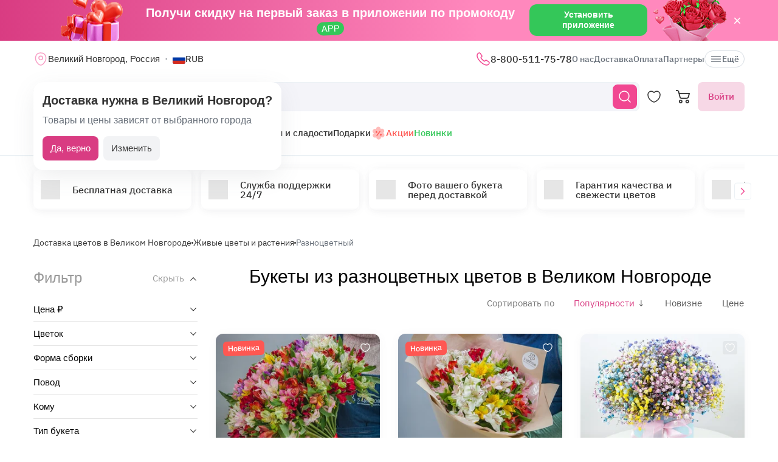

--- FILE ---
content_type: text/html; charset=utf-8
request_url: https://flomarket.com/velikiy-novgorod/bouquets/multicolor
body_size: 32917
content:
<!doctype html>

<html lang="ru" prefix="og: http://ogp.me/ns# fb: http://ogp.me/ns/fb# product: http://ogp.me/ns/product#">
<head>
    <meta charset="utf-8">
    <meta http-equiv="X-UA-Compatible" content="IE=edge">
    <meta name="color-scheme" content="only light">
    <meta name="viewport" content="width=device-width, initial-scale=1, minimum-scale=1, maximum-scale=5">
    <meta name="csrf-token" content="bRtPoOGoIK8U4YRoMgorgYleepKzCZwsgkBxQ0mY">
    <meta name="theme-color" content="#fff">

    <link rel="canonical" href="https://flomarket.com/velikiy-novgorod/bouquets/multicolor">
            <meta name="robots" content="noindex, nofollow">
            <meta name="description" content="Срочная ДОСТАВКА букетов из РАЗНОЦВЕТНЫХ ЦВЕТОВ в Великом Новгороде! ⏩︎ Все букеты точно как на фото! ⏱ Доставка от 28 минут без опозданий! ✅ Гарантия свежести!">
                        <meta name="google-site-verification" content="kgdHbjupeRGwiCBC8IILDeX16pzgUi9LokOz-TYP6bg">
                                    <meta name="yandex-verification" content="c393540eefdcc71e">
                    
    <meta property="og:title" content="Купить разноцветные цветы в Великом Новгороде от 3320 ₽, заказать букет из разноцветных цветов с доставкой - FloMarket">
    <meta property="og:description" content="Срочная ДОСТАВКА букетов из РАЗНОЦВЕТНЫХ ЦВЕТОВ в Великом Новгороде! ⏩︎ Все букеты точно как на фото! ⏱ Доставка от 28 минут без опозданий! ✅ Гарантия свежести!">
    <meta property="og:image" content="https://flomarket.com/img/logo-mini.svg">
    
    <meta property="og:type" content="website">
    <meta property="og:url" content="https://flomarket.com/velikiy-novgorod/bouquets/multicolor">

    <title>Купить разноцветные цветы в Великом Новгороде от 3320 ₽, заказать букет из разноцветных цветов с доставкой - FloMarket</title>

    <script>
        window.app_env = 'prod'
        window.sentry_release = '5907'
    </script>

            <script type="application/ld+json">
{
    "@context": "https://schema.org/",
    "@type": "WebSite",
    "name": "FloMarket",
    "url": "https://flomarket.com/velikiy-novgorod/bouquets/multicolor",
    "image": "https://flomarket.com/img/logo-mini.svg",
    "description": "Срочная ДОСТАВКА букетов из РАЗНОЦВЕТНЫХ ЦВЕТОВ в Великом Новгороде! ⏩︎ Все букеты точно как на фото! ⏱ Доставка от 28 минут без опозданий! ✅ Гарантия свежести!"
}
</script>
    
        <script id="js_inline-script-catalog">
        window.catalog_params = {};

        try {
            catalog_params.api_url = '';
            catalog_params.category_id = parseInt(62);
            catalog_params.filter_active_props = "{\"priceRange\":null,\"props\":[69]}";
            catalog_params.sort = {
                order: 'desc',
                sign: 'popularity'
            };
            catalog_params.special_option = '';
        } catch (e) {
            console.error(e);
        }
    </script>
    <script type="application/ld+json">
    [{
        "@context": "http://schema.org",
        "@type": "Florist",
        "name": "Купить разноцветные цветы в Великом Новгороде от 3320 ₽, заказать букет из разноцветных цветов с доставкой - FloMarket",
        "description": "Срочная ДОСТАВКА букетов из РАЗНОЦВЕТНЫХ ЦВЕТОВ в Великом Новгороде! ⏩︎ Все букеты точно как на фото! ⏱ Доставка от 28 минут без опозданий! ✅ Гарантия свежести!",
        "url": "https://flomarket.com",
        "logo": "https://flomarket.com/img/flomarket-logo.svg?v=2",
        "openingHours": "Mo-Su 0:00-24:00",
        "image": "https://flomarket.com/img/image-json-ld.png",
        "telephone": "8-800-511-75-78",
        "priceRange": "от 1650",
        "sameAs": [
            "https://www.instagram.com/flomarket.best/",
            "https://www.facebook.com/flomarket.best/",
            "https://vk.com/flomarket.best"
        ],
        "contactPoint": {
            "@type": "ContactPoint",
            "name": "Многоканальная линия",
            "telephone": "8-800-511-75-78",
            "email": "info@flomarket.com",
            "contactType": "customer service"
        },
        "address": {
            "@type": "PostalAddress",
            "addressLocality": "Россия, Великий Новгород",
            "streetAddress": [
            ]
        },
        "aggregateRating": {
            "@type": "AggregateRating",
            "ratingValue": "4.9",
            "reviewCount": "205",
            "worstRating": "1",
            "bestRating": "5"
        }
  }]
</script>

    
        <link rel="alternate" href="https://flomarket.com/velikiy-novgorod/bouquets/multicolor" hreflang="x-default">
    <link rel="next" href="https://flomarket.com/velikiy-novgorod/bouquets/multicolor?page=2">
        <link rel="icon" href="/favicon.svg" type="image/svg+xml">
    

            <link rel="preload" href="https://images.flomarket.com/c19275f9-c6a2-4aa7-a608-eafbffe46400/medium" as="image">
        <link rel="preload" as="style" href="https://flomarket.com/build/assets/app-BOSx-1m4.css" /><link rel="preload" as="style" href="https://flomarket.com/build/assets/app-asinc-BrVwwDoe.css" /><link rel="stylesheet" href="https://flomarket.com/build/assets/app-BOSx-1m4.css" /><link rel="stylesheet" href="https://flomarket.com/build/assets/app-asinc-BrVwwDoe.css" />            <link rel="preload" as="style" href="https://flomarket.com/build/assets/catalog-CmILYzvg.css" /><link rel="stylesheet" href="https://flomarket.com/build/assets/catalog-CmILYzvg.css" />
    
    <link rel="preload" as="style" href="https://flomarket.com/build/assets/layout-F2WejZsT.css" /><link rel="modulepreload" href="https://flomarket.com/build/assets/bootstrap-tL_D0-94.js" /><link rel="modulepreload" href="https://flomarket.com/build/assets/index-ngrFHoWO.js" /><link rel="modulepreload" href="https://flomarket.com/build/assets/dayjs.min-B0RTI1Lu.js" /><link rel="modulepreload" href="https://flomarket.com/build/assets/_commonjsHelpers-D6-XlEtG.js" /><link rel="modulepreload" href="https://flomarket.com/build/assets/layout-Bn0wh61c.js" /><link rel="modulepreload" href="https://flomarket.com/build/assets/preload-helper-BfFHrpNk.js" /><link rel="modulepreload" href="https://flomarket.com/build/assets/app-99La_NcB.js" /><link rel="modulepreload" href="https://flomarket.com/build/assets/bootstrap-native.esm-CN-5CADx.js" /><link rel="modulepreload" href="https://flomarket.com/build/assets/vue.esm-bundler-CugLb3wK.js" /><link rel="modulepreload" href="https://flomarket.com/build/assets/index-BgB0Db--.js" /><link rel="modulepreload" href="https://flomarket.com/build/assets/get_products_prices-Ni6IOOB5.js" /><link rel="modulepreload" href="https://flomarket.com/build/assets/l10n-D-TRRilQ.js" /><link rel="modulepreload" href="https://flomarket.com/build/assets/index-9Z5QF69l.js" /><link rel="modulepreload" href="https://flomarket.com/build/assets/runtime-core.esm-bundler-Bl5Ud1MS.js" /><link rel="modulepreload" href="https://flomarket.com/build/assets/VPreloader-nioDy1Vt.js" /><link rel="modulepreload" href="https://flomarket.com/build/assets/vue-multiselect-j_VzCcHY.js" /><link rel="modulepreload" href="https://flomarket.com/build/assets/_plugin-vue_export-helper-DlAUqK2U.js" /><link rel="modulepreload" href="https://flomarket.com/build/assets/vue-multiselect.esm-DU7MIMDq.js" /><link rel="modulepreload" href="https://flomarket.com/build/assets/vue-the-mask-DO4jh0cE.js" /><link rel="modulepreload" href="https://flomarket.com/build/assets/vtooltip-Ddx1NpLJ.js" /><link rel="modulepreload" href="https://flomarket.com/build/assets/runtime-dom.esm-bundler-9qb-mPA3.js" /><link rel="modulepreload" href="https://flomarket.com/build/assets/app-storage-BY_Cf89t.js" /><link rel="modulepreload" href="https://flomarket.com/build/assets/compiler-dom.esm-bundler-DcFqEi2N.js" /><link rel="modulepreload" href="https://flomarket.com/build/assets/get-noun-BKydS539.js" /><link rel="modulepreload" href="https://flomarket.com/build/assets/index-C1TIW3q3.js" /><link rel="stylesheet" href="https://flomarket.com/build/assets/layout-F2WejZsT.css" /><script type="module" src="https://flomarket.com/build/assets/bootstrap-tL_D0-94.js"></script><script type="module" src="https://flomarket.com/build/assets/layout-Bn0wh61c.js"></script>        <link rel="preload" as="style" href="https://flomarket.com/build/assets/catalog-B5EeuSvj.css" /><link rel="preload" as="style" href="https://flomarket.com/build/assets/ytp-DOw0sDG_.css" /><link rel="preload" as="style" href="https://flomarket.com/build/assets/Sorting-xRsEYyOk.css" /><link rel="modulepreload" href="https://flomarket.com/build/assets/catalog-Czw0OhAT.js" /><link rel="modulepreload" href="https://flomarket.com/build/assets/preload-helper-BfFHrpNk.js" /><link rel="modulepreload" href="https://flomarket.com/build/assets/catalog-DLHWySIG.js" /><link rel="modulepreload" href="https://flomarket.com/build/assets/hot-questions-Bt1tymo8.js" /><link rel="modulepreload" href="https://flomarket.com/build/assets/ytp-BVqkM7hc.js" /><link rel="modulepreload" href="https://flomarket.com/build/assets/vue.esm-bundler-CugLb3wK.js" /><link rel="modulepreload" href="https://flomarket.com/build/assets/runtime-dom.esm-bundler-9qb-mPA3.js" /><link rel="modulepreload" href="https://flomarket.com/build/assets/runtime-core.esm-bundler-Bl5Ud1MS.js" /><link rel="modulepreload" href="https://flomarket.com/build/assets/compiler-dom.esm-bundler-DcFqEi2N.js" /><link rel="modulepreload" href="https://flomarket.com/build/assets/catalog-check-in-cart-BDnw-7uy.js" /><link rel="modulepreload" href="https://flomarket.com/build/assets/index-BgB0Db--.js" /><link rel="modulepreload" href="https://flomarket.com/build/assets/get_products_prices-Ni6IOOB5.js" /><link rel="modulepreload" href="https://flomarket.com/build/assets/_plugin-vue_export-helper-DlAUqK2U.js" /><link rel="modulepreload" href="https://flomarket.com/build/assets/l10n-D-TRRilQ.js" /><link rel="modulepreload" href="https://flomarket.com/build/assets/app-storage-BY_Cf89t.js" /><link rel="modulepreload" href="https://flomarket.com/build/assets/get-noun-BKydS539.js" /><link rel="modulepreload" href="https://flomarket.com/build/assets/product-added-cart-D3zERTYi.js" /><link rel="modulepreload" href="https://flomarket.com/build/assets/Sorting-CLwf3fdI.js" /><link rel="modulepreload" href="https://flomarket.com/build/assets/InputRadio-0ZrHqCgX.js" /><link rel="modulepreload" href="https://flomarket.com/build/assets/Modal-B8rjKylE.js" /><link rel="modulepreload" href="https://flomarket.com/build/assets/IconCloseSimple-B8IMtXMv.js" /><link rel="modulepreload" href="https://flomarket.com/build/assets/Pagination-BuSJCwt3.js" /><link rel="modulepreload" href="https://flomarket.com/build/assets/ProductCard-Be_HVrxJ.js" /><link rel="modulepreload" href="https://flomarket.com/build/assets/swiper.min-B5EfySgV.js" /><link rel="modulepreload" href="https://flomarket.com/build/assets/_commonjsHelpers-D6-XlEtG.js" /><link rel="stylesheet" href="https://flomarket.com/build/assets/catalog-B5EeuSvj.css" /><link rel="stylesheet" href="https://flomarket.com/build/assets/ytp-DOw0sDG_.css" /><link rel="stylesheet" href="https://flomarket.com/build/assets/Sorting-xRsEYyOk.css" /><script type="module" src="https://flomarket.com/build/assets/catalog-Czw0OhAT.js"></script>    </head>
<body>
            <div id="js_mobile-app-line" class="mobile-app-line d-none d-lg-block">
        <div class="container">
            <div class="d-flex align-items-center justify-content-center mobile-app-line__box">
                <div>Получи скидку на первый заказ в приложении по промокоду <span class="mobile-app-line__tag">APP</span></div>

                <button type="button" class="fm-btn fm-btn_success mobile-app-line__fm-btn">Установить приложение</button>

                <svg id="js_mobile-app-line__btn-close" class="mobile-app-line__btn-close" width="24" height="24" viewBox="0 0 24 24" fill="none"
                     xmlns="http://www.w3.org/2000/svg">
                    <path d="M7.75781 7.75732L16.2431 16.2426" stroke="white" stroke-width="1.5" stroke-linecap="round" stroke-linejoin="round"/>
                    <path d="M7.75691 16.2426L16.2422 7.75732" stroke="white" stroke-width="1.5" stroke-linecap="round" stroke-linejoin="round"/>
                </svg>
            </div>
        </div>
    </div>
    
    <header id="js_header" class="header">
    <div class="container" style="position: relative">
                    <div class="d-none d-lg-flex header__top-panel">
                <div class="d-flex align-items-center">
                    <button type="button" id="js_btn-show-modal-select-city_desktop" class="fm-btn fm-btn_text header__select-city header__select-city_desktop" data-toggle="v-modal" data-target="SelectCity" data-test-id="modal-select-city_desktop">
    <img class="header__select-city-icon js_lazy-load" src="/img/empty.svg" data-src="/img/icons/marker.svg" width="24" height="24" alt="">

    
    <span class="header__select-city-text">
        Великий Новгород, Россия
    </span>
</button>

                    <div id="js_header__currency" class="dropdown dropdown_hover header__currency">
        <button type="button" id="dropdownBtnCurrency" class="fm-btn fm-btn_text header__currency-btn"
                data-toggle="dropdown"
                aria-haspopup="true"
                aria-expanded="false">
            <img class="header__currency-img js_lazy-load" src="/img/empty.svg" data-src="/img/currencies/RUB.svg" width="21" height="16"
                 alt="">
            RUB
        </button>

        <div class="dropdown-menu dropdown-menu-left header__currency-dropdown-menu" aria-labelledby="dropdownBtnCurrency">
            <div class="header__currency-title">Валюта</div>

                                                                            <a class="dropdown-menu__item header__currency-item mt-3 js_currency-item" href="#" data-currency="USD">
                        <img class="header__currency-img js_lazy-load" src="/img/empty.svg" data-src="/img/currencies/USD.svg" width="21" height="16"
                             alt="">
                        USD
                    </a>
                                                                <a class="dropdown-menu__item header__currency-item mt-3 js_currency-item" href="#" data-currency="EUR">
                        <img class="header__currency-img js_lazy-load" src="/img/empty.svg" data-src="/img/currencies/EUR.svg" width="21" height="16"
                             alt="">
                        EUR
                    </a>
                                                                <a class="dropdown-menu__item header__currency-item mt-3 js_currency-item" href="#" data-currency="KZT">
                        <img class="header__currency-img js_lazy-load" src="/img/empty.svg" data-src="/img/currencies/KZT.svg" width="21" height="16"
                             alt="">
                        KZT
                    </a>
                                                                <a class="dropdown-menu__item header__currency-item mt-3 js_currency-item" href="#" data-currency="BYN">
                        <img class="header__currency-img js_lazy-load" src="/img/empty.svg" data-src="/img/currencies/BYN.svg" width="21" height="16"
                             alt="">
                        BYN
                    </a>
                                    </div>
    </div>
                </div>

                <nav class="header__menu">
            <div class="dropdown dropdown_hover">
            <a class="header__menu-item header__menu-item_phone" href="tel:+78005117578"
               id="dropdownContacts"
               data-toggle="dropdown"
               aria-haspopup="true"
               aria-expanded="false">
                <img class="js_lazy-load" src="/img/empty.svg" data-src="/img/icons/call.svg" width="24" height="24" alt="">

                8-800-511-75-78
            </a>

            <div class="dropdown-menu dropdown-menu-left contacts-card" aria-labelledby="dropdownContacts">
                <div class="contacts-card__title mb-3">Контакты</div>

                <div class="dropdown-menu__item-group">
                    <a class="dropdown-menu__item contacts-card__item" href="tel:+78005117578">
                        <img class="js_lazy-load" src="/img/empty.svg" data-src="/img/icons/call-calling-bold.svg" width="24" height="24" alt="">

                        8-800-511-75-78
                    </a>

                    <a class="dropdown-menu__item contacts-card__item" href="mailto:info@flomarket.com"
                       target="_blank">
                        <img class="js_lazy-load" src="/img/empty.svg" data-src="/img/icons/sms-bold.svg" width="24" height="24" alt="">

                        info@flomarket.com
                    </a>
                </div>

                <div class="dropdown-menu__item-group">
                                            <a class="dropdown-menu__item contacts-card__item" href="tg://resolve?domain=flomarket_bot&amp;start=flomarket-site">
                            <img class="js_lazy-load" src="/img/empty.svg" data-src="/img/icons/telegram-bold.svg" width="24" height="24" alt="">

                            @flomarket_bot
                        </a>
                    
                                            <a class="dropdown-menu__item contacts-card__item" href="https://vk.com/flomarket.best" target="_blank" rel="noreferrer">
                            <img class="js_lazy-load" src="/img/empty.svg" data-src="/img/icons/vk-bold.svg" width="24" height="24" alt="">

                            ВКонтакте
                        </a>
                                    </div>

                                    <div class="dropdown-menu__item-group">
                        <button type="button" class="fm-btn fm-btn_block fm-btn_tint-primary js_callback-btn">Заказать звонок</button>
                    </div>
                            </div>
        </div>
    
            <a class="header__menu-item " href="https://flomarket.com/about">О нас</a>
            <a class="header__menu-item " href="https://flomarket.com/dostavka">Доставка</a>
            <a class="header__menu-item " href="https://flomarket.com/oplata">Оплата</a>
    
            <a class="header__menu-item" href="https://flomarket.com/velikiy-novgorod/partners">Партнеры</a>

            
    <button type="button" id="js_header__menu-item_btn-more" class="fm-btn fm-btn_text header__menu-item header__menu-item_btn-more">
        <svg width="20" height="20" viewBox="0 0 20 20" fill="none" xmlns="http://www.w3.org/2000/svg">
            <path d="M17.5 6.4585H2.5C2.15833 6.4585 1.875 6.17516 1.875 5.8335C1.875 5.49183 2.15833 5.2085 2.5 5.2085H17.5C17.8417 5.2085 18.125 5.49183 18.125 5.8335C18.125 6.17516 17.8417 6.4585 17.5 6.4585Z"
                  fill="currentColor"/>
            <path d="M17.5 10.625H2.5C2.15833 10.625 1.875 10.3417 1.875 10C1.875 9.65833 2.15833 9.375 2.5 9.375H17.5C17.8417 9.375 18.125 9.65833 18.125 10C18.125 10.3417 17.8417 10.625 17.5 10.625Z"
                  fill="currentColor"/>
            <path d="M17.5 14.7915H2.5C2.15833 14.7915 1.875 14.5082 1.875 14.1665C1.875 13.8248 2.15833 13.5415 2.5 13.5415H17.5C17.8417 13.5415 18.125 13.8248 18.125 14.1665C18.125 14.5082 17.8417 14.7915 17.5 14.7915Z"
                  fill="currentColor"/>
        </svg>
        Ещё
    </button>
</nav>

                
            </div>
        
        <div id="js_header__bottom-panel" class="header__bottom-panel">
            <a id="js_logo-box" class="logo-box" href="https://flomarket.com/velikiy-novgorod">
    <img class="img-fluid logo" src="/img/flomarket-logo.svg?v=2" width="112" height="29" alt="FloMarket">
</a>

                            <div class="header__icon-group">
                    <button type="button" id="js_btn-show-mobile-search" class="d-lg-none fm-btn fm-btn_icon head-favorite">
                        <svg width="24" height="24" viewBox="0 0 24 24" fill="none" xmlns="http://www.w3.org/2000/svg">
                            <path d="M16.6101 16.6101C19.7236 13.4966 19.7236 8.44862 16.6101 5.33512C13.4966 2.22163 8.44862 2.22163 5.33512 5.33512C2.22163 8.44862 2.22163 13.4966 5.33512 16.6101C8.44862 19.7236 13.4966 19.7236 16.6101 16.6101ZM16.6101 16.6101L21 21"
                                  stroke="currentColor" stroke-width="1.5" stroke-linecap="round"/>
                        </svg>
                    </button>

                    <a class="head-favorite" href="https://flomarket.com/izbrannoe" aria-label="Избранное">
                        <svg width="24" height="24" viewBox="0 0 24 24" fill="none" xmlns="http://www.w3.org/2000/svg">
                            <path d="M12.62 20.8101C12.28 20.9301 11.72 20.9301 11.38 20.8101C8.48 19.8201 2 15.6901 2 8.6901C2 5.6001 4.49 3.1001 7.56 3.1001C9.38 3.1001 10.99 3.9801 12 5.3401C13.01 3.9801 14.63 3.1001 16.44 3.1001C19.51 3.1001 22 5.6001 22 8.6901C22 15.6901 15.52 19.8201 12.62 20.8101Z"
                                  stroke="currentColor" stroke-width="1.5" stroke-linecap="round" stroke-linejoin="round"/>
                        </svg>

                        <span id="js_favorites-number" class="head-favorite__qty"></span>
                    </a>

                    <a id="js_head-cart" class="d-none d-lg-flex head-cart" href="https://flomarket.com/cart" aria-label="Корзина">
                        <svg width="24" height="24" viewBox="0 0 24 24" fill="none" xmlns="http://www.w3.org/2000/svg">
                            <path fill-rule="evenodd" clip-rule="evenodd"
                                  d="M3.5672 3.97403C3.39288 3.30201 2.79146 2.83333 2.10341 2.83333H0V1H2.10341C3.61711 1 4.94023 2.03109 5.32374 3.50954L5.94094 5.88889H22.0921C22.3745 5.88889 22.6409 6.02161 22.8127 6.24796C22.9845 6.47431 23.0422 6.7685 22.9688 7.04387L21.5739 12.2749C21.0403 14.276 19.2431 15.6667 17.1905 15.6667H9.16961C7.65591 15.6667 6.33279 14.6356 5.94928 13.1571L3.5672 3.97403ZM20.9074 7.72222H6.4165L7.70582 12.6926C7.88014 13.3647 8.48156 13.8333 9.16961 13.8333H17.1905C18.4221 13.8333 19.5004 12.999 19.8205 11.7983L20.9074 7.72222ZM18.7632 21.1667C18.0946 21.1667 17.5526 20.6195 17.5526 19.9444C17.5526 19.2694 18.0946 18.7222 18.7632 18.7222C19.4317 18.7222 19.9737 19.2694 19.9737 19.9444C19.9737 20.6195 19.4317 21.1667 18.7632 21.1667ZM18.7632 23C17.0918 23 15.7368 21.632 15.7368 19.9444C15.7368 18.2569 17.0918 16.8889 18.7632 16.8889C20.4345 16.8889 21.7895 18.2569 21.7895 19.9444C21.7895 21.632 20.4345 23 18.7632 23ZM7.86843 21.1667C7.19987 21.1667 6.6579 20.6195 6.6579 19.9444C6.6579 19.2694 7.19987 18.7222 7.86843 18.7222C8.53698 18.7222 9.07895 19.2694 9.07895 19.9444C9.07895 20.6195 8.53698 21.1667 7.86843 21.1667ZM7.86843 23C6.19704 23 4.84211 21.632 4.84211 19.9444C4.84211 18.2569 6.19704 16.8889 7.86843 16.8889C9.53981 16.8889 10.8947 18.2569 10.8947 19.9444C10.8947 21.632 9.53981 23 7.86843 23Z"
                                  fill="currentColor"/>
                        </svg>

                        <span id="js_head-cart__qty" class="head-cart__qty"></span>
                    </a>

                    <div id="js_app-mobile-menu" class="d-lg-none">
                        <button type="button" class="fm-btn fm-btn_icon fm-btn_icon-tertiary header__btn-toggle-menu" aria-label="Меню"
                                @click="show()">
                            <svg width="24" height="24" viewBox="0 0 24 24" fill="none" xmlns="http://www.w3.org/2000/svg">
                                <path d="M3 7H21" stroke="#333333" stroke-width="1.5" stroke-linecap="round"/>
                                <path d="M3 12H21" stroke="#333333" stroke-width="1.5" stroke-linecap="round"/>
                                <path d="M3 17H21" stroke="#333333" stroke-width="1.5" stroke-linecap="round"/>
                            </svg>
                        </button>

                        <mobile-menu v-if="active"
                                     ref="mobile-menu"
                                     :btn-callback="true"
                                     email="info@flomarket.com"
                                     home-url="https://flomarket.com/velikiy-novgorod"
                                     pa-url="https://flomarket.com/profile/orders"
                                     phone="+78005117578"
                                     telegram="tg://resolve?domain=flomarket_bot&amp;start=flomarket-site">
                                                    </mobile-menu>
                    </div>
                </div>
            
                            <div class="d-lg-none w-100">
                    <button type="button" id="js_btn-show-modal-select-city" class="fm-btn fm-btn_text header__select-city " data-toggle="v-modal" data-target="SelectCity" data-test-id="modal-select-city_desktop">
    <img class="header__select-city-icon js_lazy-load" src="/img/empty.svg" data-src="/img/icons/marker.svg" width="24" height="24" alt="">

    
    <span class="header__select-city-text">
        Великий Новгород, Россия
    </span>
</button>
                </div>
            
                            <div class="header__catalog-group d-none d-lg-flex">
                    <div id="js_all-catalog-menu-dropdown" class="all-catalog-menu-dropdown d-none d-lg-flex">
        <button type="button" id="js_all-catalog-menu-btn" class="fm-btn fm-btn_main fm-btn_main-s-500 flex-nowrap all-catalog-menu-btn">
            <svg class="all-catalog-menu-btn-icon-show flex-shrink-0" width="24" height="24" viewBox="0 0 24 24" fill="none" xmlns="http://www.w3.org/2000/svg">
                <path d="M5 10H7C9 10 10 9 10 7V5C10 3 9 2 7 2H5C3 2 2 3 2 5V7C2 9 3 10 5 10Z" stroke="white" stroke-width="1.5"
                      stroke-miterlimit="10"
                      stroke-linecap="round" stroke-linejoin="round"/>
                <path d="M17 10H19C21 10 22 9 22 7V5C22 3 21 2 19 2H17C15 2 14 3 14 5V7C14 9 15 10 17 10Z" stroke="white" stroke-width="1.5"
                      stroke-miterlimit="10" stroke-linecap="round" stroke-linejoin="round"/>
                <path d="M17 22H19C21 22 22 21 22 19V17C22 15 21 14 19 14H17C15 14 14 15 14 17V19C14 21 15 22 17 22Z" stroke="white"
                      stroke-width="1.5"
                      stroke-miterlimit="10" stroke-linecap="round" stroke-linejoin="round"/>
                <path d="M5 22H7C9 22 10 21 10 19V17C10 15 9 14 7 14H5C3 14 2 15 2 17V19C2 21 3 22 5 22Z" stroke="white" stroke-width="1.5"
                      stroke-miterlimit="10" stroke-linecap="round" stroke-linejoin="round"/>
            </svg>

            <svg class="all-catalog-menu-btn-icon-close flex-shrink-0" width="24" height="24" viewBox="0 0 24 24" fill="none" xmlns="http://www.w3.org/2000/svg"
                 hidden>
                <path d="M7.75781 7.75732L16.2431 16.2426" stroke="white" stroke-width="1.5" stroke-linecap="round" stroke-linejoin="round"/>
                <path d="M7.75691 16.2426L16.2422 7.75732" stroke="white" stroke-width="1.5" stroke-linecap="round" stroke-linejoin="round"/>
            </svg>

            Каталог
        </button>

        <div id="js_all-catalog-menu" class="dropdown-menu all-catalog-menu">
            <div id="js_all-catalog-menu__main-list" class="all-catalog-menu__main-list">
                                                            <a class="all-catalog-menu__main-list-item js_all-catalog-menu__main-list-item all-catalog-menu__main-list-item_active"
                           href="/velikiy-novgorod/bouquets/14-fevralya"
                           data-id="1752">
                            <img class="all-catalog-menu__main-list-img js_lazy-load" src="/img/empty.svg"
                                 data-src="https://images.flomarket.com/c2374e18-36ae-48d9-fd89-9f393fc02d00/medium"
                                 width="48" height="48" alt="">
                            14 февраля
                        </a>
                                                                                <a class="all-catalog-menu__main-list-item js_all-catalog-menu__main-list-item "
                           href="/velikiy-novgorod/bouquets"
                           data-id="11">
                            <img class="all-catalog-menu__main-list-img js_lazy-load" src="/img/empty.svg"
                                 data-src="https://images.flomarket.com/039a5535-f050-43a6-04a0-150c0bf45900/medium"
                                 width="48" height="48" alt="">
                            Цветы
                        </a>
                                                                                <a class="all-catalog-menu__main-list-item js_all-catalog-menu__main-list-item "
                           href="/velikiy-novgorod/bouquets/rozy"
                           data-id="12">
                            <img class="all-catalog-menu__main-list-img js_lazy-load" src="/img/empty.svg"
                                 data-src="https://images.flomarket.com/8a4307bc-50dc-4c30-3fa6-1e944ca52200/medium"
                                 width="48" height="48" alt="">
                            Розы
                        </a>
                                                                                <a class="all-catalog-menu__main-list-item js_all-catalog-menu__main-list-item "
                           href="/velikiy-novgorod/bouquets/kompozicii"
                           data-id="13">
                            <img class="all-catalog-menu__main-list-img js_lazy-load" src="/img/empty.svg"
                                 data-src="https://images.flomarket.com/19056d9b-0efb-401d-aa80-a9856c5fd100/medium"
                                 width="48" height="48" alt="">
                            Композиции
                        </a>
                                                                                <a class="all-catalog-menu__main-list-item js_all-catalog-menu__main-list-item "
                           href="/velikiy-novgorod/bouquets/den-rozhdeniya"
                           data-id="10">
                            <img class="all-catalog-menu__main-list-img js_lazy-load" src="/img/empty.svg"
                                 data-src="https://images.flomarket.com/99823992-9e9d-4976-f28d-ecc6a6a68b00/medium"
                                 width="48" height="48" alt="">
                            День рождения
                        </a>
                                                                                <a class="all-catalog-menu__main-list-item js_all-catalog-menu__main-list-item "
                           href="/velikiy-novgorod/sweets"
                           data-id="1583">
                            <img class="all-catalog-menu__main-list-img js_lazy-load" src="/img/empty.svg"
                                 data-src="https://images.flomarket.com/e7737e28-a1cd-442b-3268-abfb75818400/medium"
                                 width="48" height="48" alt="">
                            Торты и сладости
                        </a>
                                                                                <a class="all-catalog-menu__main-list-item js_all-catalog-menu__main-list-item "
                           href="/catalog/gifts"
                           data-id="302">
                            <img class="all-catalog-menu__main-list-img js_lazy-load" src="/img/empty.svg"
                                 data-src="https://images.flomarket.com/2c2dab1e-747b-4977-3330-d7f45e193000/medium"
                                 width="48" height="48" alt="">
                            Подарки
                        </a>
                                                                                <div class="all-catalog-menu__main-list-item js_all-catalog-menu__main-list-item "
                             data-id="14">
                            <img class="all-catalog-menu__main-list-img js_lazy-load" src="/img/empty.svg"
                                 data-src="https://images.flomarket.com/30836650-a661-4e5b-a408-ad2b78b25200/medium"
                                 width="48" height="48" alt="">
                            Повод
                        </div>
                                                                                <a class="all-catalog-menu__main-list-item js_all-catalog-menu__main-list-item "
                           href="https://flomarket.com/velikiy-novgorod/akcii"
                           data-id="16">
                            <img class="all-catalog-menu__main-list-img js_lazy-load" src="/img/empty.svg"
                                 data-src="https://images.flomarket.com/e2cf9327-ccf1-4aff-1c2b-d050696e1300/medium"
                                 width="48" height="48" alt="">
                            Акции
                        </a>
                                                                                <a class="all-catalog-menu__main-list-item js_all-catalog-menu__main-list-item "
                           href="https://flomarket.com/velikiy-novgorod/new"
                           data-id="209">
                            <img class="all-catalog-menu__main-list-img js_lazy-load" src="/img/empty.svg"
                                 data-src="https://images.flomarket.com/2b14c2ae-90f1-4d66-a906-ef0c25bd9900/medium"
                                 width="48" height="48" alt="">
                            Новинки
                        </a>
                                                </div>

            <div id="js_all-catalog-menu__secondary-lists" class="all-catalog-menu__secondary-lists">
                                                            <div class="all-catalog-menu__list js_all-catalog-menu__list" data-id="1752" >
                                                            <a class="all-catalog-menu__list-title all-catalog-menu__list-title_link" href="/velikiy-novgorod/bouquets/14-fevralya">14 февраля</a>
                            
                            <div class="all-catalog-menu__list-groups">
                                                                    <div class="all-catalog-menu__list-group js_all-catalog-menu__list-group">
                                                                                    <a class="all-catalog-menu__list-item js_all-catalog-menu__list-item"
                                               href="/velikiy-novgorod/bouquets/14-fevralya"
                                                    >Цветы на 14 февраля</a>
                                                                                    <a class="all-catalog-menu__list-item js_all-catalog-menu__list-item"
                                               href="/catalog/podarki-na-14-fevralya"
                                                    >Подарки на 14 февраля</a>
                                        
                                                                            </div>
                                
                                                            </div>
                        </div>
                                                                                <div class="all-catalog-menu__list js_all-catalog-menu__list" data-id="11" hidden>
                                                            <a class="all-catalog-menu__list-title all-catalog-menu__list-title_link" href="/velikiy-novgorod/bouquets">Цветы</a>
                            
                            <div class="all-catalog-menu__list-groups">
                                
                                                                                                            <div class="all-catalog-menu__list-group js_all-catalog-menu__list-group">
                                            <div class="all-catalog-menu__list-group-title">По типу</div>

                                                                                            <a class="all-catalog-menu__list-item js_all-catalog-menu__list-item"
                                                   href="/velikiy-novgorod/bouquets/rozy"
                                                        >Розы</a>
                                                                                            <a class="all-catalog-menu__list-item js_all-catalog-menu__list-item"
                                                   href="/velikiy-novgorod/bouquets/piony"
                                                        >Пионы</a>
                                                                                            <a class="all-catalog-menu__list-item js_all-catalog-menu__list-item"
                                                   href="/velikiy-novgorod/bouquets/khrizantemy"
                                                        >Хризантемы</a>
                                                                                            <a class="all-catalog-menu__list-item js_all-catalog-menu__list-item"
                                                   href="/velikiy-novgorod/bouquets/lilii"
                                                        >Лилии</a>
                                                                                            <a class="all-catalog-menu__list-item js_all-catalog-menu__list-item"
                                                   href="/velikiy-novgorod/bouquets/gerbery"
                                                        >Герберы</a>
                                                                                            <a class="all-catalog-menu__list-item js_all-catalog-menu__list-item"
                                                   href="/velikiy-novgorod/bouquets/romashki"
                                                        >Ромашки</a>
                                                                                            <a class="all-catalog-menu__list-item js_all-catalog-menu__list-item"
                                                   href="/velikiy-novgorod/bouquets/alstromerii"
                                                        >Альстромерии</a>
                                                                                            <a class="all-catalog-menu__list-item js_all-catalog-menu__list-item"
                                                   href="/velikiy-novgorod/bouquets/irisy"
                                                        >Ирисы</a>
                                                                                            <a class="all-catalog-menu__list-item js_all-catalog-menu__list-item"
                                                   href="/velikiy-novgorod/bouquets/orhidei"
                                                        >Орхидеи</a>
                                                                                            <a class="all-catalog-menu__list-item js_all-catalog-menu__list-item"
                                                   href="/velikiy-novgorod/bouquets/liziantusy"
                                                        hidden>Эустомы (Лизиантусы)</a>
                                                                                            <a class="all-catalog-menu__list-item js_all-catalog-menu__list-item"
                                                   href="/velikiy-novgorod/bouquets/gortenzii"
                                                        hidden>Гортензии</a>
                                                                                            <a class="all-catalog-menu__list-item js_all-catalog-menu__list-item"
                                                   href="/velikiy-novgorod/bouquets/gvozdiki"
                                                        hidden>Гвоздики</a>
                                                                                            <a class="all-catalog-menu__list-item js_all-catalog-menu__list-item"
                                                   href="/velikiy-novgorod/bouquets/kally"
                                                        hidden>Каллы</a>
                                                                                            <a class="all-catalog-menu__list-item js_all-catalog-menu__list-item"
                                                   href="/velikiy-novgorod/bouquets/gipsofily"
                                                        hidden>Гипсофилы</a>
                                                                                            <a class="all-catalog-menu__list-item js_all-catalog-menu__list-item"
                                                   href="/velikiy-novgorod/bouquets/mattiola"
                                                        hidden>Маттиола</a>
                                                                                            <a class="all-catalog-menu__list-item js_all-catalog-menu__list-item"
                                                   href="/velikiy-novgorod/bouquets/tyulpany"
                                                        hidden>Тюльпаны</a>
                                            
                                                                                            <button type="button"
                                                        class="fm-btn fm-btn_text all-catalog-menu__list-item-more js_all-catalog-menu__list-item-more">Показать ещё</button>
                                                                                    </div>
                                                                            <div class="all-catalog-menu__list-group js_all-catalog-menu__list-group">
                                            <div class="all-catalog-menu__list-group-title">Кому</div>

                                                                                            <a class="all-catalog-menu__list-item js_all-catalog-menu__list-item"
                                                   href="/velikiy-novgorod/bouquets/mom"
                                                        >Маме</a>
                                                                                            <a class="all-catalog-menu__list-item js_all-catalog-menu__list-item"
                                                   href="/velikiy-novgorod/bouquets/woman"
                                                        >Женщине</a>
                                                                                            <a class="all-catalog-menu__list-item js_all-catalog-menu__list-item"
                                                   href="/velikiy-novgorod/bouquets/favorite"
                                                        >Любимой</a>
                                                                                            <a class="all-catalog-menu__list-item js_all-catalog-menu__list-item"
                                                   href="/velikiy-novgorod/bouquets/girlfriend"
                                                        >Подруге</a>
                                                                                            <a class="all-catalog-menu__list-item js_all-catalog-menu__list-item"
                                                   href="/velikiy-novgorod/bouquets/man"
                                                        >Мужчине</a>
                                                                                            <a class="all-catalog-menu__list-item js_all-catalog-menu__list-item"
                                                   href="/velikiy-novgorod/bouquets/daughter"
                                                        >Дочери</a>
                                            
                                                                                    </div>
                                                                            <div class="all-catalog-menu__list-group js_all-catalog-menu__list-group">
                                            <div class="all-catalog-menu__list-group-title">Букеты</div>

                                                                                            <a class="all-catalog-menu__list-item js_all-catalog-menu__list-item"
                                                   href="/velikiy-novgorod/bouquets"
                                                        >Сборные букеты</a>
                                                                                            <a class="all-catalog-menu__list-item js_all-catalog-menu__list-item"
                                                   href="/velikiy-novgorod/bouquets/nedorogiye-bukety"
                                                        >Недорогие букеты</a>
                                                                                            <a class="all-catalog-menu__list-item js_all-catalog-menu__list-item"
                                                   href="https://flomarket.com/velikiy-novgorod/popular"
                                                        >Популярные букеты</a>
                                                                                            <a class="all-catalog-menu__list-item js_all-catalog-menu__list-item"
                                                   href="/velikiy-novgorod/bouquets/bolshie"
                                                        >Большие</a>
                                                                                            <a class="all-catalog-menu__list-item js_all-catalog-menu__list-item"
                                                   href="/velikiy-novgorod/bouquets/malenkie"
                                                        >Маленькие</a>
                                            
                                                                                    </div>
                                                                                                </div>
                        </div>
                                                                                <div class="all-catalog-menu__list js_all-catalog-menu__list" data-id="12" hidden>
                                                            <a class="all-catalog-menu__list-title all-catalog-menu__list-title_link" href="/velikiy-novgorod/bouquets/rozy">Розы</a>
                            
                            <div class="all-catalog-menu__list-groups">
                                
                                                                                                            <div class="all-catalog-menu__list-group js_all-catalog-menu__list-group">
                                            <div class="all-catalog-menu__list-group-title">По количеству</div>

                                                                                            <a class="all-catalog-menu__list-item js_all-catalog-menu__list-item"
                                                   href="/velikiy-novgorod/bouquets/mono/rozy/bukety-iz-101"
                                                        >101 шт.</a>
                                                                                            <a class="all-catalog-menu__list-item js_all-catalog-menu__list-item"
                                                   href="/bouquets/mono/rozy/bukety-iz-45"
                                                        >45 шт.</a>
                                                                                            <a class="all-catalog-menu__list-item js_all-catalog-menu__list-item"
                                                   href="/velikiy-novgorod/bouquets/mono/rozy/bukety-iz-51"
                                                        >51 шт.</a>
                                                                                            <a class="all-catalog-menu__list-item js_all-catalog-menu__list-item"
                                                   href="/velikiy-novgorod/bouquets/mono/rozy/bukety-iz-25"
                                                        >25 шт.</a>
                                                                                            <a class="all-catalog-menu__list-item js_all-catalog-menu__list-item"
                                                   href="/velikiy-novgorod/bouquets/mono/rozy/bukety-iz-21"
                                                        >21 шт.</a>
                                                                                            <a class="all-catalog-menu__list-item js_all-catalog-menu__list-item"
                                                   href="/bouquets/mono/rozy/bukety-iz-19"
                                                        >19 шт.</a>
                                                                                            <a class="all-catalog-menu__list-item js_all-catalog-menu__list-item"
                                                   href="/bouquets/mono/rozy/bukety-iz-17"
                                                        >17 шт.</a>
                                                                                            <a class="all-catalog-menu__list-item js_all-catalog-menu__list-item"
                                                   href="/velikiy-novgorod/bouquets/mono/rozy/bukety-iz-15"
                                                        >15 шт.</a>
                                                                                            <a class="all-catalog-menu__list-item js_all-catalog-menu__list-item"
                                                   href="/bouquets/mono/rozy/bukety-iz-11"
                                                        >11 шт.</a>
                                                                                            <a class="all-catalog-menu__list-item js_all-catalog-menu__list-item"
                                                   href="/bouquets/mono/rozy/bukety-iz-5"
                                                        hidden>5 шт.</a>
                                            
                                                                                            <button type="button"
                                                        class="fm-btn fm-btn_text all-catalog-menu__list-item-more js_all-catalog-menu__list-item-more">Показать ещё</button>
                                                                                    </div>
                                                                            <div class="all-catalog-menu__list-group js_all-catalog-menu__list-group">
                                            <div class="all-catalog-menu__list-group-title">По цвету</div>

                                                                                            <a class="all-catalog-menu__list-item js_all-catalog-menu__list-item"
                                                   href="/velikiy-novgorod/bouquets/mono/rozy/krasnye"
                                                        >Красные</a>
                                                                                            <a class="all-catalog-menu__list-item js_all-catalog-menu__list-item"
                                                   href="/velikiy-novgorod/bouquets/mono/rozy/belye"
                                                        >Белые</a>
                                                                                            <a class="all-catalog-menu__list-item js_all-catalog-menu__list-item"
                                                   href="/velikiy-novgorod/bouquets/mono/rozy/rozovye"
                                                        >Розовые</a>
                                                                                            <a class="all-catalog-menu__list-item js_all-catalog-menu__list-item"
                                                   href="/velikiy-novgorod/bouquets/mono/rozy/raznotsvetnye"
                                                        >Разноцветные</a>
                                                                                            <a class="all-catalog-menu__list-item js_all-catalog-menu__list-item"
                                                   href="/velikiy-novgorod/bouquets/mono/rozy/zheltye"
                                                        >Желтые</a>
                                                                                            <a class="all-catalog-menu__list-item js_all-catalog-menu__list-item"
                                                   href="/velikiy-novgorod/bouquets/rozy/raduzhnye"
                                                        >Радужные</a>
                                                                                            <a class="all-catalog-menu__list-item js_all-catalog-menu__list-item"
                                                   href="/velikiy-novgorod/bouquets/mono/rozy/orange"
                                                        >Оранжевые</a>
                                            
                                                                                    </div>
                                                                            <div class="all-catalog-menu__list-group js_all-catalog-menu__list-group">
                                            <div class="all-catalog-menu__list-group-title">По сорту</div>

                                                                                            <a class="all-catalog-menu__list-item js_all-catalog-menu__list-item"
                                                   href="/velikiy-novgorod/bouquets/rozy/pionovidnye"
                                                        >Пионовидные</a>
                                                                                            <a class="all-catalog-menu__list-item js_all-catalog-menu__list-item"
                                                   href="/velikiy-novgorod/bouquets/rozy/kustovye"
                                                        >Кустовые</a>
                                                                                            <a class="all-catalog-menu__list-item js_all-catalog-menu__list-item"
                                                   href="/velikiy-novgorod/bouquets/rozy/premium"
                                                        >Премиум</a>
                                                                                            <a class="all-catalog-menu__list-item js_all-catalog-menu__list-item"
                                                   href="/velikiy-novgorod/bouquets/rozy/gollandskie"
                                                        >Голландские</a>
                                                                                            <a class="all-catalog-menu__list-item js_all-catalog-menu__list-item"
                                                   href="/velikiy-novgorod/bouquets/rozy/francuzskie"
                                                        >Французские</a>
                                            
                                                                                    </div>
                                                                            <div class="all-catalog-menu__list-group js_all-catalog-menu__list-group">
                                            <div class="all-catalog-menu__list-group-title">По размеру</div>

                                                                                            <a class="all-catalog-menu__list-item js_all-catalog-menu__list-item"
                                                   href="/velikiy-novgorod/bouquets/rozy/keniyskie"
                                                        >Розы 40 см</a>
                                                                                            <a class="all-catalog-menu__list-item js_all-catalog-menu__list-item"
                                                   href="/velikiy-novgorod/bouquets/rozy/klassicheskie"
                                                        >Розы 50 см</a>
                                                                                            <a class="all-catalog-menu__list-item js_all-catalog-menu__list-item"
                                                   href="/bouquets/rozy/70sm"
                                                        >Розы 70 см</a>
                                                                                            <a class="all-catalog-menu__list-item js_all-catalog-menu__list-item"
                                                   href="/bouquets/rozy/premium"
                                                        >Высокие розы</a>
                                            
                                                                                    </div>
                                                                            <div class="all-catalog-menu__list-group js_all-catalog-menu__list-group">
                                            <div class="all-catalog-menu__list-group-title">По форме букета</div>

                                                                                            <a class="all-catalog-menu__list-item js_all-catalog-menu__list-item"
                                                   href="/velikiy-novgorod/bouquets/rozy/v-korzinah"
                                                        >В корзинах</a>
                                                                                            <a class="all-catalog-menu__list-item js_all-catalog-menu__list-item"
                                                   href="/velikiy-novgorod/bouquets/rozy/v-korobkah"
                                                        >В коробках</a>
                                                                                            <a class="all-catalog-menu__list-item js_all-catalog-menu__list-item"
                                                   href="/velikiy-novgorod/bouquets/rozy/v-forme-serdca"
                                                        >В форме сердца</a>
                                            
                                                                                    </div>
                                                                                                </div>
                        </div>
                                                                                <div class="all-catalog-menu__list js_all-catalog-menu__list" data-id="13" hidden>
                                                            <a class="all-catalog-menu__list-title all-catalog-menu__list-title_link" href="/velikiy-novgorod/bouquets/kompozicii">Композиции</a>
                            
                            <div class="all-catalog-menu__list-groups">
                                                                    <div class="all-catalog-menu__list-group js_all-catalog-menu__list-group">
                                                                                    <a class="all-catalog-menu__list-item js_all-catalog-menu__list-item"
                                               href="/velikiy-novgorod/bouquets/v-korobkah"
                                                    >Цветы в коробках</a>
                                                                                    <a class="all-catalog-menu__list-item js_all-catalog-menu__list-item"
                                               href="/velikiy-novgorod/bouquets/v-korzinah"
                                                    >Корзины с цветами</a>
                                        
                                                                            </div>
                                
                                                            </div>
                        </div>
                                                                                <div class="all-catalog-menu__list js_all-catalog-menu__list" data-id="10" hidden>
                                                            <a class="all-catalog-menu__list-title all-catalog-menu__list-title_link" href="/velikiy-novgorod/bouquets/den-rozhdeniya">День рождения</a>
                            
                            <div class="all-catalog-menu__list-groups">
                                
                                                                                                            <div class="all-catalog-menu__list-group js_all-catalog-menu__list-group">
                                            <div class="all-catalog-menu__list-group-title">Кому</div>

                                                                                            <a class="all-catalog-menu__list-item js_all-catalog-menu__list-item"
                                                   href="/velikiy-novgorod/bouquets/den-rozhdeniya/mom"
                                                        >Маме</a>
                                                                                            <a class="all-catalog-menu__list-item js_all-catalog-menu__list-item"
                                                   href="/velikiy-novgorod/bouquets/den-rozhdeniya/woman"
                                                        >Женщине</a>
                                                                                            <a class="all-catalog-menu__list-item js_all-catalog-menu__list-item"
                                                   href="/velikiy-novgorod/bouquets/den-rozhdeniya/favorite"
                                                        >Любимой</a>
                                                                                            <a class="all-catalog-menu__list-item js_all-catalog-menu__list-item"
                                                   href="/velikiy-novgorod/bouquets/den-rozhdeniya/girlfriend"
                                                        >Подруге</a>
                                                                                            <a class="all-catalog-menu__list-item js_all-catalog-menu__list-item"
                                                   href="/velikiy-novgorod/bouquets/den-rozhdeniya/daughter"
                                                        >Дочери</a>
                                                                                            <a class="all-catalog-menu__list-item js_all-catalog-menu__list-item"
                                                   href="/velikiy-novgorod/bouquets/den-rozhdeniya/sister"
                                                        >Сестре</a>
                                                                                            <a class="all-catalog-menu__list-item js_all-catalog-menu__list-item"
                                                   href="/velikiy-novgorod/bouquets/den-rozhdeniya/child"
                                                        >Ребенку</a>
                                                                                            <a class="all-catalog-menu__list-item js_all-catalog-menu__list-item"
                                                   href="/velikiy-novgorod/bouquets/den-rozhdeniya/man"
                                                        >Мужчине</a>
                                            
                                                                                    </div>
                                                                                                </div>
                        </div>
                                                                                                                    <div class="all-catalog-menu__list js_all-catalog-menu__list" data-id="302" hidden>
                                                            <a class="all-catalog-menu__list-title all-catalog-menu__list-title_link" href="/catalog/gifts">Подарки</a>
                            
                            <div class="all-catalog-menu__list-groups">
                                
                                                                                                            <div class="all-catalog-menu__list-group js_all-catalog-menu__list-group">
                                            <div class="all-catalog-menu__list-group-title">По типу</div>

                                                                                            <a class="all-catalog-menu__list-item js_all-catalog-menu__list-item"
                                                   href="/catalog/podarochnie-nabory"
                                                        >Подарочные наборы</a>
                                                                                            <a class="all-catalog-menu__list-item js_all-catalog-menu__list-item"
                                                   href="/velikiy-novgorod/vozdushnyye-shary"
                                                        >Воздушные шары</a>
                                                                                            <a class="all-catalog-menu__list-item js_all-catalog-menu__list-item"
                                                   href="/velikiy-novgorod/bouquets/potted-flowers"
                                                        >Комнатные растения</a>
                                            
                                                                                    </div>
                                                                            <div class="all-catalog-menu__list-group js_all-catalog-menu__list-group">
                                            <div class="all-catalog-menu__list-group-title">Повод</div>

                                                                                            <a class="all-catalog-menu__list-item js_all-catalog-menu__list-item"
                                                   href="/catalog/podarki-na-den-mamy"
                                                        >День мамы</a>
                                                                                            <a class="all-catalog-menu__list-item js_all-catalog-menu__list-item"
                                                   href="/catalog/gifts-den-rozhdeniya"
                                                        >День рождения</a>
                                                                                            <a class="all-catalog-menu__list-item js_all-catalog-menu__list-item"
                                                   href="/catalog/podarki-na-svadbu"
                                                        >Свадьба</a>
                                                                                            <a class="all-catalog-menu__list-item js_all-catalog-menu__list-item"
                                                   href="/catalog/podarki-na-14-fevralya"
                                                        >14 февраля</a>
                                                                                            <a class="all-catalog-menu__list-item js_all-catalog-menu__list-item"
                                                   href="/catalog/podarki-na-23-fevralya"
                                                        >23 февраля</a>
                                                                                            <a class="all-catalog-menu__list-item js_all-catalog-menu__list-item"
                                                   href="/catalog/8-marta"
                                                        >8 Марта</a>
                                                                                            <a class="all-catalog-menu__list-item js_all-catalog-menu__list-item"
                                                   href="/catalog/noviy-god"
                                                        >Новый год</a>
                                            
                                                                                    </div>
                                                                                                </div>
                        </div>
                                                                                <div class="all-catalog-menu__list js_all-catalog-menu__list" data-id="14" hidden>
                                                            <div class="all-catalog-menu__list-title" data-id="14">Повод</div>
                            
                            <div class="all-catalog-menu__list-groups">
                                
                                                                                                            <div class="all-catalog-menu__list-group js_all-catalog-menu__list-group">
                                            <div class="all-catalog-menu__list-group-title">Личные события</div>

                                                                                            <a class="all-catalog-menu__list-item js_all-catalog-menu__list-item"
                                                   href="/velikiy-novgorod/bouquets/den-rozhdeniya"
                                                        >День рождения</a>
                                                                                            <a class="all-catalog-menu__list-item js_all-catalog-menu__list-item"
                                                   href="/bouquets/bridal-flowers"
                                                        >Букет невесты</a>
                                                                                            <a class="all-catalog-menu__list-item js_all-catalog-menu__list-item"
                                                   href="/velikiy-novgorod/bouquets/svadba"
                                                        >Свадебные букеты</a>
                                                                                            <a class="all-catalog-menu__list-item js_all-catalog-menu__list-item"
                                                   href="/velikiy-novgorod/bouquets/baby"
                                                        >На рождение ребенка</a>
                                                                                            <a class="all-catalog-menu__list-item js_all-catalog-menu__list-item"
                                                   href="/velikiy-novgorod/bouquets/vypusknoy"
                                                        >Выпускной</a>
                                                                                            <a class="all-catalog-menu__list-item js_all-catalog-menu__list-item"
                                                   href="/velikiy-novgorod/bouquets/posledniy-zvonok"
                                                        >Последний звонок</a>
                                            
                                                                                    </div>
                                                                            <div class="all-catalog-menu__list-group js_all-catalog-menu__list-group">
                                            <div class="all-catalog-menu__list-group-title">Праздники</div>

                                                                                            <a class="all-catalog-menu__list-item js_all-catalog-menu__list-item"
                                                   href="/bouquets/den-materi"
                                                        >День мамы</a>
                                                                                            <a class="all-catalog-menu__list-item js_all-catalog-menu__list-item"
                                                   href="/velikiy-novgorod/bouquets/14-fevralya"
                                                        >14 февраля</a>
                                                                                            <a class="all-catalog-menu__list-item js_all-catalog-menu__list-item"
                                                   href="/velikiy-novgorod/bouquets/8-marta"
                                                        >8 марта</a>
                                                                                            <a class="all-catalog-menu__list-item js_all-catalog-menu__list-item"
                                                   href="/velikiy-novgorod/bouquets/23-fevralya"
                                                        >23 февраля</a>
                                                                                            <a class="all-catalog-menu__list-item js_all-catalog-menu__list-item"
                                                   href="/bouquets/den-uchitelya"
                                                        >День учителя</a>
                                                                                            <a class="all-catalog-menu__list-item js_all-catalog-menu__list-item"
                                                   href="/velikiy-novgorod/bouquets/noviy-god"
                                                        >Новый год</a>
                                                                                            <a class="all-catalog-menu__list-item js_all-catalog-menu__list-item"
                                                   href="/velikiy-novgorod/bouquets/hellouin"
                                                        >Хэллоуин</a>
                                                                                            <a class="all-catalog-menu__list-item js_all-catalog-menu__list-item"
                                                   href="/velikiy-novgorod/bouquets/den-pobedy"
                                                        >9 мая</a>
                                                                                            <a class="all-catalog-menu__list-item js_all-catalog-menu__list-item"
                                                   href="/velikiy-novgorod/bouquets/den-znaniy"
                                                        >1 сентября</a>
                                                                                            <a class="all-catalog-menu__list-item js_all-catalog-menu__list-item"
                                                   href="/velikiy-novgorod/bouquets/den-zashity-detey"
                                                        hidden>День детей</a>
                                                                                            <a class="all-catalog-menu__list-item js_all-catalog-menu__list-item"
                                                   href="/velikiy-novgorod/bouquets/paskha"
                                                        hidden>Пасха</a>
                                                                                            <a class="all-catalog-menu__list-item js_all-catalog-menu__list-item"
                                                   href="/velikiy-novgorod/bouquets/den-rossii"
                                                        hidden>День России</a>
                                                                                            <a class="all-catalog-menu__list-item js_all-catalog-menu__list-item"
                                                   href="/velikiy-novgorod/bouquets/den-studenta"
                                                        hidden>Татьянин день</a>
                                                                                            <a class="all-catalog-menu__list-item js_all-catalog-menu__list-item"
                                                   href="/velikiy-novgorod/bouquets/den-semyi"
                                                        hidden>День семьи</a>
                                            
                                                                                            <button type="button"
                                                        class="fm-btn fm-btn_text all-catalog-menu__list-item-more js_all-catalog-menu__list-item-more">Показать ещё</button>
                                                                                    </div>
                                                                            <div class="all-catalog-menu__list-group js_all-catalog-menu__list-group">
                                            <div class="all-catalog-menu__list-group-title">Соболезнования</div>

                                                                                            <a class="all-catalog-menu__list-item js_all-catalog-menu__list-item"
                                                   href="/velikiy-novgorod/traurnie"
                                                        >Траурные цветы</a>
                                            
                                                                                    </div>
                                                                                                </div>
                        </div>
                                                                                                                        </div>
        </div>
    </div>

                    <form id="js_search" class="search" action="https://flomarket.com/search" autocomplete="off">
    <input type="search" id="js_search__input" class="form-field search__input" name="q" placeholder="Поиск по сайту">

    <div class="search__actions">
        <button type="button" id="js_search__btn-clear" class="fm-btn fm-btn_icon" hidden>
            <svg width="24" height="24" viewBox="0 0 24 24" fill="none" xmlns="http://www.w3.org/2000/svg">
                <path d="M7.75781 7.75781L16.2431 16.2431" stroke="currentColor" stroke-width="1.5" stroke-linecap="round" stroke-linejoin="round"/>
                <path d="M7.75691 16.2431L16.2422 7.75781" stroke="currentColor" stroke-width="1.5" stroke-linecap="round" stroke-linejoin="round"/>
            </svg>
        </button>

        <button type="button" id="js_search__direct-page" class="fm-btn fm-btn_main fm-btn_main-s-500 fm-btn_icon"
                aria-label="Поиск по сайту">
            <svg width="24" height="24" viewBox="0 0 24 24" fill="none" xmlns="http://www.w3.org/2000/svg">
                <path d="M16.6101 16.6101C19.7236 13.4966 19.7236 8.44862 16.6101 5.33512C13.4966 2.22163 8.44862 2.22163 5.33512 5.33512C2.22163 8.44862 2.22163 13.4966 5.33512 16.6101C8.44862 19.7236 13.4966 19.7236 16.6101 16.6101ZM16.6101 16.6101L21 21"
                      stroke="currentColor" stroke-width="1.5" stroke-linecap="round"/>
            </svg>
        </button>
    </div>
</form>                </div>
            
                            <div class="d-none d-lg-block order-1">
            <div id="js_app-modal-auth">
            <button type="button" id="js_app-modal-auth__btn" class="fm-btn fm-btn_tint-primary text-nowrap" @click="show()">Войти</button>

            <modal-auth v-if="active" ref="modal-auth" @close="close()"></modal-auth>
        </div>
    
    </div>
                    </div>

                    <nav class="d-none d-lg-flex header-catalog-menu">
                                                        <a class="header-catalog-menu__item" href="/velikiy-novgorod/bouquets/14-fevralya" data-id="1752">14 февраля</a>
                
                
                                                                    <a class="header-catalog-menu__item" href="/velikiy-novgorod/bouquets" data-id="11">Цветы</a>
                
                
                                                                    <a class="header-catalog-menu__item" href="/velikiy-novgorod/bouquets/rozy" data-id="12">Розы</a>
                
                
                                                                    <a class="header-catalog-menu__item" href="/velikiy-novgorod/bouquets/kompozicii" data-id="13">Композиции</a>
                
                
                                                                    <a class="header-catalog-menu__item" href="/velikiy-novgorod/bouquets/den-rozhdeniya" data-id="10">День рождения</a>
                
                
                                                                    <a class="header-catalog-menu__item" href="/velikiy-novgorod/sweets" data-id="1583">Торты и сладости</a>
                
                
                                                                    <a class="header-catalog-menu__item" href="/catalog/gifts" data-id="302">Подарки</a>
                
                
                                                                                        <a class="header-catalog-menu__item header-catalog-menu__item_sale" href="https://flomarket.com/velikiy-novgorod/akcii"
                       data-id="16">
                        <svg width="25" height="24" viewBox="0 0 26 25" fill="none" xmlns="http://www.w3.org/2000/svg">
                            <path d="M12.8815 1.5372C13.9417 1.50018 14.9732 1.88584 15.7491 2.60935C16.525 3.33286 16.9817 4.33495 17.0187 5.39517L17.0186 5.45021L17.048 5.43117C17.8731 4.91321 18.8598 4.71671 19.8204 4.87908L20.0592 4.92677C20.5688 5.04564 21.0498 5.26406 21.4747 5.56949C21.8995 5.87491 22.2598 6.26131 22.5348 6.70646C23.094 7.60546 23.2751 8.68915 23.0384 9.7211C22.8016 10.7531 22.1664 11.6495 21.2713 12.2149L21.2046 12.2533L21.2769 12.2898C22.1757 12.7741 22.856 13.583 23.179 14.5516C23.5019 15.5202 23.4432 16.5755 23.0149 17.5023L22.9204 17.6917C22.677 18.1556 22.3442 18.5667 21.9412 18.9014C21.5382 19.2361 21.0729 19.4877 20.5722 19.6417C20.0715 19.7957 19.5452 19.8492 19.0238 19.7989C18.5024 19.7486 17.996 19.5956 17.534 19.3487L17.5033 19.3297L17.5073 19.3866C17.5431 20.4123 17.1833 21.4124 16.5024 22.1802C15.8215 22.948 14.8716 23.4248 13.849 23.5118L13.6493 23.5238C12.5891 23.5608 11.5576 23.1752 10.7817 22.4517C10.0059 21.7281 9.54918 20.7261 9.51215 19.6658L9.5112 19.6098L9.48288 19.6298C8.65792 20.1481 7.67118 20.345 6.71049 20.1829L6.47268 20.1352C5.96294 20.0165 5.4817 19.7981 5.05667 19.4927C4.63163 19.1873 4.27118 18.8008 3.99606 18.3555C3.43698 17.4569 3.25586 16.3736 3.49218 15.3419C3.7285 14.3103 4.3631 13.4139 5.25763 12.8482L5.32626 12.8077L5.25397 12.7722C4.35513 12.2879 3.67487 11.479 3.35192 10.5104C3.02897 9.54184 3.08765 8.48654 3.516 7.55972L3.60941 7.36935C3.85279 6.90506 4.18571 6.49356 4.58896 6.15861C4.99221 5.82367 5.4578 5.57189 5.95886 5.41783C6.45992 5.26377 6.98654 5.21047 7.50831 5.261C8.03008 5.31153 8.53668 5.4649 8.99887 5.71225L9.02548 5.72933L9.02356 5.67437C8.98774 4.64875 9.34749 3.6486 10.0284 2.88078C10.7093 2.11297 11.6593 1.63623 12.6818 1.54918L12.8815 1.5372ZM13.1607 9.53233C12.3656 9.5601 11.614 9.90261 11.0714 10.4845C10.5287 11.0664 10.2395 11.84 10.2672 12.6352C10.295 13.4304 10.6375 14.1819 11.2194 14.7246C11.8013 15.2672 12.575 15.5564 13.3701 15.5287C14.1653 15.5009 14.9168 15.1584 15.4595 14.5765C16.0021 13.9946 16.2914 13.221 16.2636 12.4258C16.2358 11.6306 15.8933 10.8791 15.3114 10.3364C14.7295 9.79381 13.9559 9.50456 13.1607 9.53233Z"
                                  fill="#FE5752" fill-opacity="0.4"/>
                            <path d="M13.1607 9.53233C12.3656 9.5601 11.614 9.90261 11.0714 10.4845C10.5287 11.0664 10.2395 11.84 10.2672 12.6352C10.295 13.4304 10.6375 14.1819 11.2194 14.7246C11.8013 15.2672 12.575 15.5564 13.3701 15.5287C14.1653 15.5009 14.9168 15.1584 15.4595 14.5765C16.0021 13.9946 16.2914 13.221 16.2636 12.4258C16.2358 11.6306 15.8933 10.8791 15.3114 10.3364C14.7295 9.79381 13.9559 9.50456 13.1607 9.53233Z"
                                  fill="#FE5752" fill-opacity="0.4"/>
                            <path d="M10.5206 17.5058C10.333 17.5355 10.1344 17.4961 9.96275 17.3714C9.63095 17.1303 9.55586 16.6563 9.79693 16.3245L15.2416 8.83047C15.4827 8.49867 15.9568 8.42359 16.2886 8.66465C16.6204 8.90571 16.6955 9.3798 16.4544 9.7116L11.0097 17.2056C10.885 17.3772 10.7083 17.4761 10.5206 17.5058Z"
                                  fill="#FE5752"/>
                            <path d="M9.61413 9.18498C8.81411 9.31169 8.25559 10.0684 8.38387 10.8783C8.51058 11.6783 9.26727 12.2368 10.0772 12.1085C10.8772 11.9818 11.4357 11.2252 11.3074 10.4152C11.1693 9.60691 10.4142 9.05827 9.61413 9.18498Z"
                                  fill="#FE5752"/>
                            <path d="M16.9715 13.8217C16.1715 13.9484 15.613 14.7051 15.7413 15.515C15.868 16.315 16.6247 16.8735 17.4346 16.7453C18.2346 16.6185 18.7931 15.8618 18.6648 15.0519C18.5366 14.242 17.7814 13.6934 16.9715 13.8217Z"
                                  fill="#FE5752"/>
                        </svg>
                        Акции
                    </a>
                
                
                                                                    <a class="header-catalog-menu__item header-catalog-menu__item_new" href="https://flomarket.com/velikiy-novgorod/new"
                       data-id="209">Новинки</a>
                
                
                        </nav>
        
                    
            <div id="js_app-confirm-city">
                <the-confirm-city v-if="confirm_city" city="Великий Новгород"></the-confirm-city>
            </div>
            </div>
</header>

<main id="js_main" class="main">
    <input type="hidden" id="js_gp__adjust-link" value="https://myglobalflowers.go.link/4tZQq?adj_creative=site&amp;adj_campaign=direct&amp;adj_adgroup=direct&amp;adj_label=direct">
<input type="hidden" id="js_gp__city" value="{&quot;id&quot;:1936,&quot;country_id&quot;:198,&quot;region_id&quot;:3313,&quot;lat&quot;:&quot;58.52131&quot;,&quot;lng&quot;:&quot;31.27104&quot;,&quot;timezone&quot;:&quot;Europe\/Moscow&quot;,&quot;long_name&quot;:&quot;Великий Новгород&quot;,&quot;alt_name&quot;:&quot;Великий Новгород&quot;,&quot;slug&quot;:&quot;velikiy-novgorod&quot;,&quot;region_name&quot;:&quot;Новгородская область&quot;}">
<input type="hidden" id="js_gp__country" value="{&quot;id&quot;:198,&quot;code&quot;:&quot;RU&quot;}">
<input type="hidden" id="js_gp__currency-code" value="RUB">
<input type="hidden" id="js_gp__domain-id" value="1">
<input type="hidden" id="js_gp__lang-current" value="ru">
<input type="hidden" id="js_gp__lang-default" value="ru">
<input type="hidden" id="js_gp__lang-iso" value="ru_RU">
<input type="hidden" id="js_gp__maps_key" value="AIzaSyAYsij0RUIds0StlFfWiD2EfuyIKUXAcrM">
<input type="hidden" id="js_gp__partner-id" value="">
<input type="hidden" id="js_gp__site" value="FLOMARKET">
<input type="hidden" id="js_gp__url-catalog-flowers" value="/velikiy-novgorod/bouquets">
<input type="hidden" id="js_gp__user" value="null">
<input type="hidden" id="js_gp__user-id" value="">

        <div class="ytp">
        <div class="container ytp__container">
            <div class="position-relative">
                <div id="js_ytp-slider" class="swiper-container swiper-container_not-crop ytp__slider">
                    <div class="swiper-wrapper align-items-center">
                                                    <div class="swiper-slide ytp__item">
                                <img class="img-fluid js_lazy-load" src="/img/empty.svg" data-src="/img/ytp/ytp-1.svg?v=2" width="32" height="32" alt="">

                                Бесплатная доставка
                            </div>
                                                    <div class="swiper-slide ytp__item">
                                <img class="img-fluid js_lazy-load" src="/img/empty.svg" data-src="/img/ytp/ytp-2.svg?v=2" width="32" height="32" alt="">

                                Служба поддержки 24/7
                            </div>
                                                    <div class="swiper-slide ytp__item">
                                <img class="img-fluid js_lazy-load" src="/img/empty.svg" data-src="/img/ytp/ytp-3.svg?v=2" width="32" height="32" alt="">

                                Фото вашего букета перед доставкой
                            </div>
                                                    <div class="swiper-slide ytp__item">
                                <img class="img-fluid js_lazy-load" src="/img/empty.svg" data-src="/img/ytp/ytp-4.svg?v=2" width="32" height="32" alt="">

                                Гарантия качества и свежести цветов
                            </div>
                                                    <div class="swiper-slide ytp__item">
                                <img class="img-fluid js_lazy-load" src="/img/empty.svg" data-src="/img/ytp/ytp-5.svg?v=2" width="32" height="32" alt="">

                                Программа лояльности и бонусы
                            </div>
                                                    <div class="swiper-slide ytp__item">
                                <img class="img-fluid js_lazy-load" src="/img/empty.svg" data-src="/img/ytp/ytp-6.svg?v=2" width="32" height="32" alt="">

                                Отслеживание заказа в приложении
                            </div>
                                                    <div class="swiper-slide ytp__item">
                                <img class="img-fluid js_lazy-load" src="/img/empty.svg" data-src="/img/ytp/ytp-7.svg?v=2" width="32" height="32" alt="">

                                Более 10 000 товаров на сайте
                            </div>
                                                    <div class="swiper-slide ytp__item">
                                <img class="img-fluid js_lazy-load" src="/img/empty.svg" data-src="/img/ytp/ytp-8.svg?v=2" width="32" height="32" alt="">

                                5000+ флористов по всему миру
                            </div>
                                                    <div class="swiper-slide ytp__item">
                                <img class="img-fluid js_lazy-load" src="/img/empty.svg" data-src="/img/ytp/ytp-9.svg?v=2" width="32" height="32" alt="">

                                100 000 + уникальных покупателей в год
                            </div>
                                            </div>
                </div>

                <svg class="swiper-btn-prev swiper-button-disabled ytp__slider-btn-prev js_ytp__slider-btn-prev" width="56" height="57"
                     viewBox="0 0 56 57"
                     fill="white"
                     xmlns="http://www.w3.org/2000/svg">
                    <rect x="14.5" y="13.0815" width="27" height="27" rx="3.5" stroke="#ECF1F5"/>
                    <path d="M25.5 31.5815L30.5 26.5815L25.5 21.5815" stroke="#F14791" stroke-width="1.5" stroke-linecap="round" stroke-linejoin="round"/>
                </svg>

                <svg class="swiper-btn-next swiper-button-disabled ytp__slider-btn-next js_ytp__slider-btn-next" width="56" height="57"
                     viewBox="0 0 56 57"
                     fill="white"
                     xmlns="http://www.w3.org/2000/svg">
                    <rect x="14.5" y="13.0815" width="27" height="27" rx="3.5" stroke="#ECF1F5"/>
                    <path d="M25.5 31.5815L30.5 26.5815L25.5 21.5815" stroke="#F14791" stroke-width="1.5" stroke-linecap="round" stroke-linejoin="round"/>
                </svg>
            </div>
        </div>
    </div>

                        <div class="container"><ol id="js_breadcrumb" class="breadcrumb" itemscope itemtype="http://schema.org/BreadcrumbList">
                                    <li class="breadcrumb-item" itemprop="itemListElement" itemscope itemtype="http://schema.org/ListItem">
                    <a itemprop="item" href="https://flomarket.com/velikiy-novgorod">
                        <span itemprop="name">Доставка цветов в Великом Новгороде</span>
                    </a>
                    <meta itemprop="position" content="1">
                </li>
                                                <li class="breadcrumb-item" itemprop="itemListElement" itemscope itemtype="http://schema.org/ListItem">
                    <a itemprop="item" href="/velikiy-novgorod/bouquets">
                        <span itemprop="name">Живые цветы и растения</span>
                    </a>
                    <meta itemprop="position" content="2">
                </li>
                                                <li class="breadcrumb-item breadcrumb-item_active">Разноцветный</li>
                        </ol>
</div>
            
        <div class="products-box js_lazy-load">
    <div class="container">
        <div class="row">
                            <section class="col-12 col-md-4 col-lg-3 filter-col">
    <div id="js_filter-box" class="d-none d-md-block filter-box"  data-nosnippet >
        <header class="d-flex justify-content-between align-items-end filter-header">
            <div class="filter-title">Фильтр</div>

                            <button type="button"
                        class="btn btn-link d-none d-md-block filter-btn-visible"
                        :class="{'down': !filter.visible}"
                        @click="switchVisibilityFilter"
                        v-text="filter.visible ? 'Скрыть' : 'Показать'"></button>
                    </header>

        <div v-if="filter_tags.length" class="d-flex flex-wrap mb-1" v-cloak>
            <button type="button"
                    v-for="tag in filter_tags"
                    class="btn btn-danger btn-xs text-nowrap mr-2 mb-2 cursor-pointer"
                    @click="del_filter_tag(tag)" v-html="tag.name + '&nbsp;&nbsp;&times;'">
            </button>
        </div>

        <div v-show="filter.visible" class="filter">
            <div class="filter-body">
                                    <div id="js-filter-accordion-price" class="accordion-item js-filter-accordion-item">
                                                    <div class="accordion-item-header"
                                 @click="openBranch($event)">Цена ₽</div>
                        
                                                    <div class="accordion-item-body collapse">
                                                                    <div class="d-flex mt-1 mb-4">
                                        <input type="number" id="js_filter__price-from" class="form-control mr-1">

                                        <input type="number" id="js_filter__price-to" class="form-control ml-1">
                                    </div>

                                    <div ref="js_filter__price-slider" class="noUi-target mb-4"></div>
                                
                                                                                                            <a href="#"
                                           class="filter-prop js-filter-prop-price js-filter-prop-price-1"
                                                                                      @click.prevent="selectProp(1, 't2000', 'price', )">&lt; 2000
                                        </a>
                                                                                                                                                <a href="#"
                                           class="filter-prop js-filter-prop-price js-filter-prop-price-2"
                                                                                      @click.prevent="selectProp(2, 'f2000-t3500', 'price', )">2000-3500
                                        </a>
                                                                                                                                                <a href="#"
                                           class="filter-prop js-filter-prop-price js-filter-prop-price-3"
                                                                                      @click.prevent="selectProp(3, 'f3500-t5000', 'price', )">3500-5000
                                        </a>
                                                                                                                                                <a href="#"
                                           class="filter-prop js-filter-prop-price js-filter-prop-price-4"
                                                                                      @click.prevent="selectProp(4, 'f5000', 'price', )">&gt; 5000
                                        </a>
                                                                                                </div>
                                            </div>
                                    <div id="js-filter-accordion-cvetok" class="accordion-item js-filter-accordion-item">
                                                    <div class="accordion-item-header"
                                 @click="openBranch($event)">Цветок</div>
                        
                                                    <div class="accordion-item-body collapse">
                                
                                                                                                            <a href="#"
                                           class="filter-prop js-filter-prop js-filter-prop-45"
                                                                                      @click.prevent="selectProp(45, 'rozy', 'cvetok', 1)">Розы
                                        </a>
                                                                                                                                                <a href="#"
                                           class="filter-prop js-filter-prop js-filter-prop-48"
                                                                                      @click.prevent="selectProp(48, 'tyulpany', 'cvetok', 1)">Тюльпаны
                                        </a>
                                                                                                                                                <a href="#"
                                           class="filter-prop js-filter-prop js-filter-prop-52"
                                                                                      @click.prevent="selectProp(52, 'alstromerii', 'cvetok', 1)">Альстромерии
                                        </a>
                                                                                                                                                <a href="#"
                                           class="filter-prop js-filter-prop js-filter-prop-55"
                                                                                      @click.prevent="selectProp(55, 'kally', 'cvetok', 1)">Каллы
                                        </a>
                                                                                                                                                <a href="#"
                                           class="filter-prop js-filter-prop js-filter-prop-54"
                                                                                      @click.prevent="selectProp(54, 'gvozdiki', 'cvetok', 1)">Гвоздики
                                        </a>
                                                                                                                                                <a href="#"
                                           class="filter-prop js-filter-prop js-filter-prop-307"
                                                                                      @click.prevent="selectProp(307, 'gipsofily', 'cvetok', 1)">Гипсофилы
                                        </a>
                                                                                                                                                <a href="#"
                                           class="filter-prop js-filter-prop js-filter-prop-58"
                                                                                      @click.prevent="selectProp(58, 'romashki', 'cvetok', 1)">Ромашки
                                        </a>
                                                                                                                                                <a href="#"
                                           class="filter-prop js-filter-prop js-filter-prop-99"
                                                                                      @click.prevent="selectProp(99, 'khrizantemy', 'cvetok', 1)">Хризантемы
                                        </a>
                                                                                                                                                <a href="#"
                                           class="filter-prop js-filter-prop js-filter-prop-301"
                                                                                      @click.prevent="selectProp(301, 'suhocvety', 'cvetok', 1)">Сухоцветы
                                        </a>
                                                                                                                                                <a href="#"
                                           class="filter-prop js-filter-prop js-filter-prop-53"
                                                                                      @click.prevent="selectProp(53, 'ekzoticheskie', 'cvetok', 1)">Экзотические цветы
                                        </a>
                                                                                                                                                <a href="#"
                                           class="filter-prop js-filter-prop js-filter-prop-46"
                                                                                      @click.prevent="selectProp(46, 'gerbery', 'cvetok', 1)">Герберы
                                        </a>
                                                                                                                                                <a href="#"
                                           class="filter-prop js-filter-prop js-filter-prop-130"
                                                                                      @click.prevent="selectProp(130, 'gortenzii', 'cvetok', 1)">Гортензии
                                        </a>
                                                                                                                                                <a href="#"
                                           class="filter-prop js-filter-prop js-filter-prop-517"
                                                                                      @click.prevent="selectProp(517, 'giatsinti', 'cvetok', 1)">Гиацинты
                                        </a>
                                                                                                                                                <a href="#"
                                           class="filter-prop js-filter-prop js-filter-prop-49"
                                                                                      @click.prevent="selectProp(49, 'irisy', 'cvetok', 1)">Ирисы
                                        </a>
                                                                                                                                                <a href="#"
                                           class="filter-prop js-filter-prop js-filter-prop-50"
                                                                                      @click.prevent="selectProp(50, 'lilii', 'cvetok', 1)">Лилии
                                        </a>
                                                                                                                                                <a href="#"
                                           class="filter-prop js-filter-prop js-filter-prop-56"
                                                                                      @click.prevent="selectProp(56, 'liziantusy', 'cvetok', 1)">Эустомы
                                        </a>
                                                                                                                                                <a href="#"
                                           class="filter-prop js-filter-prop js-filter-prop-59"
                                                                                      @click.prevent="selectProp(59, 'podsolnuhi', 'cvetok', 1)">Подсолнухи
                                        </a>
                                                                                                                                                <a href="#"
                                           class="filter-prop js-filter-prop js-filter-prop-454"
                                                                                      @click.prevent="selectProp(454, 'mattiola', 'cvetok', 1)">Маттиола
                                        </a>
                                                                                                                                                <a href="#"
                                           class="filter-prop js-filter-prop js-filter-prop-481"
                                                                                      @click.prevent="selectProp(481, 'mimoza', 'cvetok', 1)">Мимоза
                                        </a>
                                                                                                                                                <a href="#"
                                           class="filter-prop js-filter-prop js-filter-prop-516"
                                                                                      @click.prevent="selectProp(516, 'narcissy', 'cvetok', 1)">Нарциссы
                                        </a>
                                                                                                                                                <a href="#"
                                           class="filter-prop js-filter-prop js-filter-prop-51"
                                                                                      @click.prevent="selectProp(51, 'orhidei', 'cvetok', 1)">Орхидеи
                                        </a>
                                                                                                                                                <a href="#"
                                           class="filter-prop js-filter-prop js-filter-prop-57"
                                                                                      @click.prevent="selectProp(57, 'piony', 'cvetok', 1)">Пионы
                                        </a>
                                                                                                                                                <a href="#"
                                           class="filter-prop js-filter-prop js-filter-prop-456"
                                                                                      @click.prevent="selectProp(456, 'ranunculus', 'cvetok', 1)">Ранункулюс
                                        </a>
                                                                                                                                                <a href="#"
                                           class="filter-prop js-filter-prop js-filter-prop-457"
                                                                                      @click.prevent="selectProp(457, 'siren', 'cvetok', 1)">Сирень
                                        </a>
                                                                                                                                                <a href="#"
                                           class="filter-prop js-filter-prop js-filter-prop-255"
                                                                                      @click.prevent="selectProp(255, 'stabilizirovannie-cvety', 'cvetok', 1)">Стабилизированные цветы
                                        </a>
                                                                                                                                                <a href="#"
                                           class="filter-prop js-filter-prop js-filter-prop-455"
                                                                                      @click.prevent="selectProp(455, 'statica', 'cvetok', 1)">Статица
                                        </a>
                                                                                                                                                <a href="#"
                                           class="filter-prop js-filter-prop js-filter-prop-458"
                                                                                      @click.prevent="selectProp(458, 'freesia', 'cvetok', 1)">Фрезия
                                        </a>
                                                                                                </div>
                                            </div>
                                    <div id="js-filter-accordion-po-forme" class="accordion-item js-filter-accordion-item">
                                                    <div class="accordion-item-header"
                                 @click="openBranch($event)">Форма сборки</div>
                        
                                                    <div class="accordion-item-body collapse">
                                
                                                                                                            <a href="#"
                                           class="filter-prop js-filter-prop js-filter-prop-122"
                                                                                      @click.prevent="selectProp(122, 'classic', 'po-forme', )">Букет
                                        </a>
                                                                                                                                                <a href="#"
                                           class="filter-prop js-filter-prop js-filter-prop-7"
                                                                                      @click.prevent="selectProp(7, 'kompozicii', 'po-forme', )">Композиции
                                        </a>
                                                                                                                                                <a href="#"
                                           class="filter-prop js-filter-prop js-filter-prop-250"
                                                                                      @click.prevent="selectProp(250, 'nabori', 'po-forme', )">Подарочный набор с цветами
                                        </a>
                                                                                                                                                <a href="#"
                                           class="filter-prop js-filter-prop js-filter-prop-84"
                                                                                      @click.prevent="selectProp(84, 'v-shlyapnyh-korobkax', 'po-forme', )">Шляпные коробки
                                        </a>
                                                                                                                                                <a href="#"
                                           class="filter-prop js-filter-prop js-filter-prop-85"
                                                                                      @click.prevent="selectProp(85, 'v-korzinah', 'po-forme', )">Корзины
                                        </a>
                                                                                                                                                <a href="#"
                                           class="filter-prop js-filter-prop js-filter-prop-83"
                                                                                      @click.prevent="selectProp(83, 'v-korobkah', 'po-forme', )">В коробке
                                        </a>
                                                                                                                                                <a href="#"
                                           class="filter-prop js-filter-prop js-filter-prop-86"
                                                                                      @click.prevent="selectProp(86, 'v-forme-serdca', 'po-forme', )">В форме сердца
                                        </a>
                                                                                                                                                <a href="#"
                                           class="filter-prop js-filter-prop js-filter-prop-515"
                                                                                      @click.prevent="selectProp(515, 'v-sumke', 'po-forme', )">В сумке
                                        </a>
                                                                                                                                                <a href="#"
                                           class="filter-prop js-filter-prop js-filter-prop-212"
                                                                                      @click.prevent="selectProp(212, 'interier', 'po-forme', )">Настольные композиции
                                        </a>
                                                                                                                                                <a href="#"
                                           class="filter-prop js-filter-prop js-filter-prop-252"
                                                                                      @click.prevent="selectProp(252, 'neobichnie-kompozicii', 'po-forme', )">Цветы в необычной упаковке
                                        </a>
                                                                                                </div>
                                            </div>
                                    <div id="js-filter-accordion-povod" class="accordion-item js-filter-accordion-item">
                                                    <div class="accordion-item-header"
                                 @click="openBranch($event)">Повод</div>
                        
                                                    <div class="accordion-item-body collapse">
                                
                                                                                                            <a href="#"
                                           class="filter-prop js-filter-prop js-filter-prop-34"
                                                                                      @click.prevent="selectProp(34, '14-fevralya', 'povod', )">14 февраля
                                        </a>
                                                                                                                                                <a href="#"
                                           class="filter-prop js-filter-prop js-filter-prop-19"
                                                                                      @click.prevent="selectProp(19, 'den-rozhdeniya', 'povod', )">День Рождения
                                        </a>
                                                                                                                                                <a href="#"
                                           class="filter-prop js-filter-prop js-filter-prop-22"
                                                                                      @click.prevent="selectProp(22, 'love', 'povod', )">Сказать люблю
                                        </a>
                                                                                                                                                <a href="#"
                                           class="filter-prop js-filter-prop js-filter-prop-23"
                                                                                      @click.prevent="selectProp(23, 'pozdravlenie', 'povod', )">Поздравление
                                        </a>
                                                                                                                                                <a href="#"
                                           class="filter-prop js-filter-prop js-filter-prop-24"
                                                                                      @click.prevent="selectProp(24, 'izvinenie', 'povod', )">Извинение
                                        </a>
                                                                                                                                                <a href="#"
                                           class="filter-prop js-filter-prop js-filter-prop-21"
                                                                                      @click.prevent="selectProp(21, 'blagodarnost', 'povod', )">Благодарность
                                        </a>
                                                                                                                                                <a href="#"
                                           class="filter-prop js-filter-prop js-filter-prop-40"
                                                                                      @click.prevent="selectProp(40, 'svadba', 'povod', )">Свадьба
                                        </a>
                                                                                                                                                <a href="#"
                                           class="filter-prop js-filter-prop js-filter-prop-43"
                                                                                      @click.prevent="selectProp(43, 'baby', 'povod', )">На рождение
                                        </a>
                                                                                                                                                <a href="#"
                                           class="filter-prop js-filter-prop js-filter-prop-20"
                                                                                      @click.prevent="selectProp(20, 'business', 'povod', )">Бизнес-поздравления
                                        </a>
                                                                                                </div>
                                            </div>
                                    <div id="js-filter-accordion-komu" class="accordion-item js-filter-accordion-item">
                                                    <div class="accordion-item-header"
                                 @click="openBranch($event)">Кому</div>
                        
                                                    <div class="accordion-item-body collapse">
                                
                                                                                                            <a href="#"
                                           class="filter-prop js-filter-prop js-filter-prop-15"
                                                                                      @click.prevent="selectProp(15, 'mom', 'komu', 1)">Маме
                                        </a>
                                                                                                                                                <a href="#"
                                           class="filter-prop js-filter-prop js-filter-prop-13"
                                                                                      @click.prevent="selectProp(13, 'woman', 'komu', 1)">Женщине
                                        </a>
                                                                                                                                                <a href="#"
                                           class="filter-prop js-filter-prop js-filter-prop-12"
                                                                                      @click.prevent="selectProp(12, 'man', 'komu', 1)">Мужчине
                                        </a>
                                                                                                                                                <a href="#"
                                           class="filter-prop js-filter-prop js-filter-prop-14"
                                                                                      @click.prevent="selectProp(14, 'child', 'komu', 1)">Ребенку
                                        </a>
                                                                                                </div>
                                            </div>
                                    <div id="js-filter-accordion-type" class="accordion-item js-filter-accordion-item">
                                                    <div class="accordion-item-header"
                                 @click="openBranch($event)">Тип букета</div>
                        
                                                    <div class="accordion-item-body collapse">
                                
                                                                                                            <a href="#"
                                           class="filter-prop js-filter-prop js-filter-prop-3"
                                                                                      @click.prevent="selectProp(3, 'bouquets', 'type', )">Все Цветы
                                        </a>
                                                                                                                                                <a href="#"
                                           class="filter-prop js-filter-prop js-filter-prop-117"
                                                                                      @click.prevent="selectProp(117, 'mono', 'type', )">Монобукеты
                                        </a>
                                                                                                                                                <a href="#"
                                           class="filter-prop js-filter-prop js-filter-prop-134"
                                                                                      @click.prevent="selectProp(134, 'miks', 'type', )">Микс
                                        </a>
                                                                                                                                                <a href="#"
                                           class="filter-prop js-filter-prop js-filter-prop-204"
                                                                                      @click.prevent="selectProp(204, 'bolshie', 'type', )">Большие букеты
                                        </a>
                                                                                                                                                <a href="#"
                                           class="filter-prop js-filter-prop js-filter-prop-429"
                                                                                      @click.prevent="selectProp(429, 'malenkie', 'type', )">Маленькие букеты
                                        </a>
                                                                                                                                                <a href="#"
                                           class="filter-prop js-filter-prop js-filter-prop-482"
                                                                                      @click.prevent="selectProp(482, 'vip-bukety', 'type', )">VIP букеты
                                        </a>
                                                                                                                                                <a href="#"
                                           class="filter-prop js-filter-prop js-filter-prop-318"
                                                                                      @click.prevent="selectProp(318, 'nedorogiye-bukety', 'type', )">Недорогие букеты
                                        </a>
                                                                                                </div>
                                            </div>
                                    <div id="js-filter-accordion-holidays" class="accordion-item js-filter-accordion-item">
                                                    <div class="accordion-item-header"
                                 @click="openBranch($event)">Праздники</div>
                        
                                                    <div class="accordion-item-body collapse">
                                
                                                                                                            <a href="#"
                                           class="filter-prop js-filter-prop js-filter-prop-32"
                                                                                      @click.prevent="selectProp(32, 'noviy-god', 'holidays', )">Новый год
                                        </a>
                                                                                                                                                <a href="#"
                                           class="filter-prop js-filter-prop js-filter-prop-245"
                                                                                      @click.prevent="selectProp(245, 'christmas', 'holidays', )">Рождество
                                        </a>
                                                                                                                                                <a href="#"
                                           class="filter-prop js-filter-prop js-filter-prop-39"
                                                                                      @click.prevent="selectProp(39, 'den-materi', 'holidays', )">День матери
                                        </a>
                                                                                                                                                <a href="#"
                                           class="filter-prop js-filter-prop js-filter-prop-41"
                                                                                      @click.prevent="selectProp(41, 'posledniy-zvonok', 'holidays', )">Последний звонок
                                        </a>
                                                                                                                                                <a href="#"
                                           class="filter-prop js-filter-prop js-filter-prop-29"
                                                                                      @click.prevent="selectProp(29, 'den-zashity-detey', 'holidays', )">День детей
                                        </a>
                                                                                                                                                <a href="#"
                                           class="filter-prop js-filter-prop js-filter-prop-44"
                                                                                      @click.prevent="selectProp(44, 'vypusknoy', 'holidays', )">Выпускной
                                        </a>
                                                                                                                                                <a href="#"
                                           class="filter-prop js-filter-prop js-filter-prop-38"
                                                                                      @click.prevent="selectProp(38, 'den-pobedy', 'holidays', )">9 мая
                                        </a>
                                                                                                                                                <a href="#"
                                           class="filter-prop js-filter-prop js-filter-prop-36"
                                                                                      @click.prevent="selectProp(36, '23-fevralya', 'holidays', )">23 февраля
                                        </a>
                                                                                                                                                <a href="#"
                                           class="filter-prop js-filter-prop js-filter-prop-31"
                                                                                      @click.prevent="selectProp(31, 'podarok-na-den-materi', 'holidays', )">Международный день матери
                                        </a>
                                                                                                                                                <a href="#"
                                           class="filter-prop js-filter-prop js-filter-prop-30"
                                                                                      @click.prevent="selectProp(30, 'hellouin', 'holidays', )">Хэллоуин
                                        </a>
                                                                                                                                                <a href="#"
                                           class="filter-prop js-filter-prop js-filter-prop-42"
                                                                                      @click.prevent="selectProp(42, 'den-rossii', 'holidays', )">День России
                                        </a>
                                                                                                                                                <a href="#"
                                           class="filter-prop js-filter-prop js-filter-prop-33"
                                                                                      @click.prevent="selectProp(33, 'den-studenta', 'holidays', )">Татьянин день
                                        </a>
                                                                                                                                                <a href="#"
                                           class="filter-prop js-filter-prop js-filter-prop-25"
                                                                                      @click.prevent="selectProp(25, 'den-znaniy', 'holidays', )">1 сентября
                                        </a>
                                                                                                                                                <a href="#"
                                           class="filter-prop js-filter-prop js-filter-prop-26"
                                                                                      @click.prevent="selectProp(26, 'den-finansista', 'holidays', )">День финансиста
                                        </a>
                                                                                                                                                <a href="#"
                                           class="filter-prop js-filter-prop js-filter-prop-28"
                                                                                      @click.prevent="selectProp(28, 'den-semyi', 'holidays', )">День семьи
                                        </a>
                                                                                                                                                <a href="#"
                                           class="filter-prop js-filter-prop js-filter-prop-27"
                                                                                      @click.prevent="selectProp(27, 'den-uchitelya', 'holidays', )">День учителя
                                        </a>
                                                                                                                                                <a href="#"
                                           class="filter-prop js-filter-prop js-filter-prop-35"
                                                                                      @click.prevent="selectProp(35, '8-marta', 'holidays', )">8 марта
                                        </a>
                                                                                                                                                <a href="#"
                                           class="filter-prop js-filter-prop js-filter-prop-37"
                                                                                      @click.prevent="selectProp(37, 'paskha', 'holidays', )">Пасха
                                        </a>
                                                                                                </div>
                                            </div>
                                    <div id="js-filter-accordion-cvet" class="accordion-item js-filter-accordion-item">
                                                    <div class="accordion-item-header"
                                 @click="openBranch($event)">Цвет</div>
                        
                                                    <div class="accordion-item-body filter-props-colors collapse">
                                
                                                                                                            <a href="#"
                                           class="filter-prop js-filter-prop js-filter-prop-62"
                                           style="background: #FF0000"                                            @click.prevent="selectProp(62, 'red', 'cvet', 1)">Красный
                                        </a>
                                                                                                                                                <a href="#"
                                           class="filter-prop js-filter-prop js-filter-prop-64"
                                           style="background: #e8e8e8"                                            @click.prevent="selectProp(64, 'white', 'cvet', 1)">Белый
                                        </a>
                                                                                                                                                <a href="#"
                                           class="filter-prop js-filter-prop js-filter-prop-60"
                                           style="background: linear-gradient(to top left, #fccfcc 25%, #d9cee0 50%, #d5dee3 80%)"                                            @click.prevent="selectProp(60, 'soft', 'cvet', 1)">Нежный
                                        </a>
                                                                                                                                                <a href="#"
                                           class="filter-prop js-filter-prop js-filter-prop-63"
                                           style="background: #FF5599"                                            @click.prevent="selectProp(63, 'pink', 'cvet', 1)">Розовый
                                        </a>
                                                                                                                                                <a href="#"
                                           class="filter-prop js-filter-prop js-filter-prop-69"
                                           style="background: linear-gradient(to top left, #ff0000 25%, #ff4500 25%, #ffff00 50%, #4488ff 80%)"                                            @click.prevent="selectProp(69, 'multicolor', 'cvet', 1)">Разноцветный
                                        </a>
                                                                                                                                                <a href="#"
                                           class="filter-prop js-filter-prop js-filter-prop-70"
                                           style="background: #8F2FFF"                                            @click.prevent="selectProp(70, 'violet', 'cvet', 1)">Фиолетовый
                                        </a>
                                                                                                                                                <a href="#"
                                           class="filter-prop js-filter-prop js-filter-prop-61"
                                           style="background: linear-gradient(to top left, #FE8201 25%, #EE1C6D 50%, #008D00 80%)"                                            @click.prevent="selectProp(61, 'bright', 'cvet', 1)">Яркий
                                        </a>
                                                                                                                                                <a href="#"
                                           class="filter-prop js-filter-prop js-filter-prop-68"
                                           style="background: #F8EC05"                                            @click.prevent="selectProp(68, 'yellow', 'cvet', 1)">Желтый
                                        </a>
                                                                                                                                                <a href="#"
                                           class="filter-prop js-filter-prop js-filter-prop-67"
                                           style="background: #ff850b"                                            @click.prevent="selectProp(67, 'orange', 'cvet', 1)">Оранжевый
                                        </a>
                                                                                                                                                <a href="#"
                                           class="filter-prop js-filter-prop js-filter-prop-65"
                                           style="background: #0046DA"                                            @click.prevent="selectProp(65, 'blue', 'cvet', 1)">Синий
                                        </a>
                                                                                                                                                <a href="#"
                                           class="filter-prop js-filter-prop js-filter-prop-66"
                                           style="background: #008000"                                            @click.prevent="selectProp(66, 'green', 'cvet', 1)">Зеленый
                                        </a>
                                                                                                </div>
                                            </div>
                                    <div id="js-filter-accordion-potted-flowers" class="accordion-item js-filter-accordion-item">
                                                                                    <a href="#"
                                   class="accordion-item-header not-chevron js-filter-prop js-filter-prop-228"
                                   @click.prevent="selectProp(228, 'potted-flowers')">Комнатные растения
                                </a>
                                                    
                                            </div>
                            </div>

            <div class="filter-footer">
                <button type="button" class="btn btn-link btn-block text-left filter-btn-reset" @click="resetFilter">Очистить фильтр</button>
            </div>
        </div>
    </div>

    <teleport to="body">
        <catalog-filter v-if="filter.loaded" :data="filter.data" :open="filter.visibleMobile" :selected-props="filter.selectedProps"
                        @close="switchVisibilityFilterMobile()"
                        @apply="apply_mobile_filter($event)"/>
    </teleport>
</section>            
            <div id="js_catalog_scrollIntoView" class="col products-with-filter" :class="{'col-12 products-with-filter_hidden': !filter.visible}"
                 style="min-width: 0">
                                    <section v-if="!products.data.data" class="d-flex flex-column">
                                                    <header class="order-first">
                                        <div id="js_catalog-title" class="section-title mt-2 mb-3">
                    <h1>Букеты из разноцветных цветов в Великом Новгороде</h1>
                </div>
                        </header>

                            
                            <div class="products-list js_products-list_main" :class="{'opacity-5': products.loading}">
                        <div class="product-card js_product-card js_product-card_observe  "
     data-category-name="Букет"
     data-id="41825"
     data-partner-id="2733"
     data-price="56200"
     data-price-formatted="56200 ₽"
     data-url="/products/buket-iz-101-alstromerii-miks"
     data-is-calculator=""
     data-min-quantity="1"
>
    <a class="product-card__img-box js_product-card__link" href="/products/buket-iz-101-alstromerii-miks">
                    <img class="product-card__img js_product-card__img "
                 src="https://images.flomarket.com/c19275f9-c6a2-4aa7-a608-eafbffe46400/medium"
                 data-src=""
                 width="270"
                 height="270"
                 fetchpriority="high"
                 alt="Букет из 101 альстромерии микс"
            >
            </a>

    

    

            <div class="product-card__tag-box">
                                                                        <div class="product-card__tag product-card__tag_red">Новинка</div>
                                            </div>
    
            <div class="product-card__btn-favorite js-add-favorite"
             data-url="https://flomarket.com/ajax/products/wishlist?product_id=41825">
            <svg
                    class="product-card__btn-favorite__icon"
                    width="26"
                    height="23"
                    viewBox="0 0 26 23"
                    fill="none"
                    xmlns="http://www.w3.org/2000/svg">
                <path
                        d="m 7.5682031,1.3458831 c -3.2378771,0 -5.8766916,2.7024559 -5.8766916,6.0279082 0,8.5065637 8.0268285,13.2403167 10.8492765,14.2242777 0.219931,0.07473 0.696448,0.07473 0.91638,0 2.810193,-0.983961 10.85132,-5.705223 10.85132,-14.2242777 0,-3.3254523 -2.640827,-6.0279082 -5.878736,-6.0279082 -1.85716,0 -3.5784,0.8846493 -4.690308,2.4165845 -0.34215,0.4732879 -1.124466,0.4732879 -1.466616,0 C 11.136519,2.2180847 9.4254474,1.3458831 7.5682031,1.3458831 Z"
                        style="fill:#fe5752;fill-opacity:0;fill-rule:nonzero;stroke-width:1.05737"
                        class="product-card__btn-favorite__icon-path"
                        id="path2"/>
                <path
                        d="m 12.999975,22.75835 c -0.3616,0 -0.7116,-0.0467 -1.0033,-0.1517 -4.45668,-1.5283 -11.53835,-6.9533 -11.53835,-14.9683 0,-4.08337 3.30167,-7.3967 7.36167,-7.3967 1.97168,0 3.81498,0.77 5.17998,2.14667 1.365,-1.37667 3.2084,-2.14667 5.18,-2.14667 4.06,0 7.3617,3.325 7.3617,7.3967 0,8.0266 -7.0817,13.44 -11.5383,14.9683 -0.2917,0.105 -0.6417,0.1517 -1.0034,0.1517 z M 7.819995,1.99165 c -3.09167,0 -5.61167,2.53167 -5.61167,5.6467 0,7.9683 7.66505,12.4016 10.36005,13.3233 0.21,0.07 0.665,0.07 0.875,0 2.6833,-0.9217 10.36,-5.3433 10.36,-13.3233 0,-3.11503 -2.52,-5.6467 -5.6117,-5.6467 -1.7733,0 -3.4183,0.82833 -4.48,2.26333 -0.3267,0.44334 -1.0733,0.44334 -1.4,0 -1.085,-1.44666 -2.7183,-2.26333 -4.49168,-2.26333 z"
                        fill="#ffffff"
                        id="path1"
                        class="product-card__btn-favorite__icon-path"
                        style="display:inline;fill:#ffffff"/>
            </svg>
        </div>
    
            <div class="product-card__review">
            <div class="product-card__rating">
                4.8
            </div>

            <div class="product-card__comment">
                39
            </div>
        </div>
    
    <a class="product-card__title js_product-card__title js_product-card__link" href="/products/buket-iz-101-alstromerii-miks">Букет из 101 альстромерии микс</a>

    
            <div class="product-card__delivery-cost">Бесплатно, 2 часа</div>
    
    <div class="product-card__price">
        <div class="product-card__price-actual js_product-card__price-val">56200 ₽</div>

        <div class="product-card__price-old js_product-card__old-price" hidden>56200 ₽</div>
    </div>

                        <button type="button"
                    class="fm-btn fm-btn_outline-primary btn-block product-card__btn-buy js_product-card__btn-buy"
                    data-text-in-cart="В корзине"
                    onclick="show_modal_product_added_cart(event)">
                Заказать            </button>
            </div>
                                <div class="product-card js_product-card js_product-card_observe  "
     data-category-name="Букет"
     data-id="69165"
     data-partner-id="2733"
     data-price="8900"
     data-price-formatted="8900 ₽"
     data-url="/products/buket-iz-15-alstromeriy-miks-69165"
     data-is-calculator=""
     data-min-quantity="1"
>
    <a class="product-card__img-box js_product-card__link" href="/products/buket-iz-15-alstromeriy-miks-69165">
                    <img class="product-card__img js_product-card__img js_product-card__lazy-img"
                 src="/img/empty.svg"
                 data-src="https://images.flomarket.com/ddfa6534-e97e-4321-7639-2cd767398f00/medium"
                 width="270"
                 height="270"
                 fetchpriority="low"
                 alt="Букет из 15 альстромерий микс"
            >
            </a>

    

    

            <div class="product-card__tag-box">
                                                                        <div class="product-card__tag product-card__tag_red">Новинка</div>
                                            </div>
    
            <div class="product-card__btn-favorite js-add-favorite"
             data-url="https://flomarket.com/ajax/products/wishlist?product_id=69165">
            <svg
                    class="product-card__btn-favorite__icon"
                    width="26"
                    height="23"
                    viewBox="0 0 26 23"
                    fill="none"
                    xmlns="http://www.w3.org/2000/svg">
                <path
                        d="m 7.5682031,1.3458831 c -3.2378771,0 -5.8766916,2.7024559 -5.8766916,6.0279082 0,8.5065637 8.0268285,13.2403167 10.8492765,14.2242777 0.219931,0.07473 0.696448,0.07473 0.91638,0 2.810193,-0.983961 10.85132,-5.705223 10.85132,-14.2242777 0,-3.3254523 -2.640827,-6.0279082 -5.878736,-6.0279082 -1.85716,0 -3.5784,0.8846493 -4.690308,2.4165845 -0.34215,0.4732879 -1.124466,0.4732879 -1.466616,0 C 11.136519,2.2180847 9.4254474,1.3458831 7.5682031,1.3458831 Z"
                        style="fill:#fe5752;fill-opacity:0;fill-rule:nonzero;stroke-width:1.05737"
                        class="product-card__btn-favorite__icon-path"
                        id="path2"/>
                <path
                        d="m 12.999975,22.75835 c -0.3616,0 -0.7116,-0.0467 -1.0033,-0.1517 -4.45668,-1.5283 -11.53835,-6.9533 -11.53835,-14.9683 0,-4.08337 3.30167,-7.3967 7.36167,-7.3967 1.97168,0 3.81498,0.77 5.17998,2.14667 1.365,-1.37667 3.2084,-2.14667 5.18,-2.14667 4.06,0 7.3617,3.325 7.3617,7.3967 0,8.0266 -7.0817,13.44 -11.5383,14.9683 -0.2917,0.105 -0.6417,0.1517 -1.0034,0.1517 z M 7.819995,1.99165 c -3.09167,0 -5.61167,2.53167 -5.61167,5.6467 0,7.9683 7.66505,12.4016 10.36005,13.3233 0.21,0.07 0.665,0.07 0.875,0 2.6833,-0.9217 10.36,-5.3433 10.36,-13.3233 0,-3.11503 -2.52,-5.6467 -5.6117,-5.6467 -1.7733,0 -3.4183,0.82833 -4.48,2.26333 -0.3267,0.44334 -1.0733,0.44334 -1.4,0 -1.085,-1.44666 -2.7183,-2.26333 -4.49168,-2.26333 z"
                        fill="#ffffff"
                        id="path1"
                        class="product-card__btn-favorite__icon-path"
                        style="display:inline;fill:#ffffff"/>
            </svg>
        </div>
    
            <div class="product-card__review">
            <div class="product-card__rating">
                5
            </div>

            <div class="product-card__comment">
                10
            </div>
        </div>
    
    <a class="product-card__title js_product-card__title js_product-card__link" href="/products/buket-iz-15-alstromeriy-miks-69165">Букет из 15 альстромерий микс</a>

    
            <div class="product-card__delivery-cost">Бесплатно, 2 часа</div>
    
    <div class="product-card__price">
        <div class="product-card__price-actual js_product-card__price-val">8900 ₽</div>

        <div class="product-card__price-old js_product-card__old-price" hidden>8900 ₽</div>
    </div>

                        <button type="button"
                    class="fm-btn fm-btn_outline-primary btn-block product-card__btn-buy js_product-card__btn-buy"
                    data-text-in-cart="В корзине"
                    onclick="show_modal_product_added_cart(event)">
                Заказать            </button>
            </div>
                                <div class="product-card js_product-card js_product-card_observe  "
     data-category-name="В шляпной коробке"
     data-id="7427"
     data-partner-id="1"
     data-price="3870"
     data-price-formatted="3870 ₽"
     data-url="/products/bryzgi-radugi"
     data-is-calculator=""
     data-min-quantity="1"
>
    <a class="product-card__img-box js_product-card__link" href="/products/bryzgi-radugi">
                    <img class="product-card__img js_product-card__img js_product-card__lazy-img"
                 src="/img/empty.svg"
                 data-src="https://images.flomarket.com/56743d28-886e-46ba-78a0-49c635386200/medium"
                 width="270"
                 height="270"
                 fetchpriority="low"
                 alt="Шляпная коробка с цветами «Брызги радуги» из гипсофил"
            >
            </a>

    

    

    
            <div class="product-card__btn-favorite js-add-favorite"
             data-url="https://flomarket.com/ajax/products/wishlist?product_id=7427">
            <svg
                    class="product-card__btn-favorite__icon"
                    width="26"
                    height="23"
                    viewBox="0 0 26 23"
                    fill="none"
                    xmlns="http://www.w3.org/2000/svg">
                <path
                        d="m 7.5682031,1.3458831 c -3.2378771,0 -5.8766916,2.7024559 -5.8766916,6.0279082 0,8.5065637 8.0268285,13.2403167 10.8492765,14.2242777 0.219931,0.07473 0.696448,0.07473 0.91638,0 2.810193,-0.983961 10.85132,-5.705223 10.85132,-14.2242777 0,-3.3254523 -2.640827,-6.0279082 -5.878736,-6.0279082 -1.85716,0 -3.5784,0.8846493 -4.690308,2.4165845 -0.34215,0.4732879 -1.124466,0.4732879 -1.466616,0 C 11.136519,2.2180847 9.4254474,1.3458831 7.5682031,1.3458831 Z"
                        style="fill:#fe5752;fill-opacity:0;fill-rule:nonzero;stroke-width:1.05737"
                        class="product-card__btn-favorite__icon-path"
                        id="path2"/>
                <path
                        d="m 12.999975,22.75835 c -0.3616,0 -0.7116,-0.0467 -1.0033,-0.1517 -4.45668,-1.5283 -11.53835,-6.9533 -11.53835,-14.9683 0,-4.08337 3.30167,-7.3967 7.36167,-7.3967 1.97168,0 3.81498,0.77 5.17998,2.14667 1.365,-1.37667 3.2084,-2.14667 5.18,-2.14667 4.06,0 7.3617,3.325 7.3617,7.3967 0,8.0266 -7.0817,13.44 -11.5383,14.9683 -0.2917,0.105 -0.6417,0.1517 -1.0034,0.1517 z M 7.819995,1.99165 c -3.09167,0 -5.61167,2.53167 -5.61167,5.6467 0,7.9683 7.66505,12.4016 10.36005,13.3233 0.21,0.07 0.665,0.07 0.875,0 2.6833,-0.9217 10.36,-5.3433 10.36,-13.3233 0,-3.11503 -2.52,-5.6467 -5.6117,-5.6467 -1.7733,0 -3.4183,0.82833 -4.48,2.26333 -0.3267,0.44334 -1.0733,0.44334 -1.4,0 -1.085,-1.44666 -2.7183,-2.26333 -4.49168,-2.26333 z"
                        fill="#ffffff"
                        id="path1"
                        class="product-card__btn-favorite__icon-path"
                        style="display:inline;fill:#ffffff"/>
            </svg>
        </div>
    
            <div class="product-card__review">
            <div class="product-card__rating">
                4.8
            </div>

            <div class="product-card__comment">
                691
            </div>
        </div>
    
    <a class="product-card__title js_product-card__title js_product-card__link" href="/products/bryzgi-radugi">Шляпная коробка с цветами «Брызги радуги» из гипсофил</a>

    
            <div class="product-card__delivery-cost">Бесплатно, 5 часа</div>
    
    <div class="product-card__price">
        <div class="product-card__price-actual js_product-card__price-val">3870 ₽</div>

        <div class="product-card__price-old js_product-card__old-price" hidden>3870 ₽</div>
    </div>

                        <button type="button"
                    class="fm-btn fm-btn_outline-primary btn-block product-card__btn-buy js_product-card__btn-buy"
                    data-text-in-cart="В корзине"
                    onclick="show_modal_product_added_cart(event)">
                Заказать            </button>
            </div>
                                <div class="product-card js_product-card js_product-card_observe  "
     data-category-name="Букет"
     data-id="69202"
     data-partner-id="2733"
     data-price="4800"
     data-price-formatted="4800 ₽"
     data-url="/products/buket-7-alstromeriy-miks"
     data-is-calculator=""
     data-min-quantity="1"
>
    <a class="product-card__img-box js_product-card__link" href="/products/buket-7-alstromeriy-miks">
                    <img class="product-card__img js_product-card__img js_product-card__lazy-img"
                 src="/img/empty.svg"
                 data-src="https://images.flomarket.com/cfbfcf7f-c4f1-43af-ffc5-39280d7ee400/medium"
                 width="270"
                 height="270"
                 fetchpriority="low"
                 alt="Букет 7 альстромерий микс"
            >
            </a>

    

    

            <div class="product-card__tag-box">
                                                                        <div class="product-card__tag product-card__tag_red">Новинка</div>
                                            </div>
    
            <div class="product-card__btn-favorite js-add-favorite"
             data-url="https://flomarket.com/ajax/products/wishlist?product_id=69202">
            <svg
                    class="product-card__btn-favorite__icon"
                    width="26"
                    height="23"
                    viewBox="0 0 26 23"
                    fill="none"
                    xmlns="http://www.w3.org/2000/svg">
                <path
                        d="m 7.5682031,1.3458831 c -3.2378771,0 -5.8766916,2.7024559 -5.8766916,6.0279082 0,8.5065637 8.0268285,13.2403167 10.8492765,14.2242777 0.219931,0.07473 0.696448,0.07473 0.91638,0 2.810193,-0.983961 10.85132,-5.705223 10.85132,-14.2242777 0,-3.3254523 -2.640827,-6.0279082 -5.878736,-6.0279082 -1.85716,0 -3.5784,0.8846493 -4.690308,2.4165845 -0.34215,0.4732879 -1.124466,0.4732879 -1.466616,0 C 11.136519,2.2180847 9.4254474,1.3458831 7.5682031,1.3458831 Z"
                        style="fill:#fe5752;fill-opacity:0;fill-rule:nonzero;stroke-width:1.05737"
                        class="product-card__btn-favorite__icon-path"
                        id="path2"/>
                <path
                        d="m 12.999975,22.75835 c -0.3616,0 -0.7116,-0.0467 -1.0033,-0.1517 -4.45668,-1.5283 -11.53835,-6.9533 -11.53835,-14.9683 0,-4.08337 3.30167,-7.3967 7.36167,-7.3967 1.97168,0 3.81498,0.77 5.17998,2.14667 1.365,-1.37667 3.2084,-2.14667 5.18,-2.14667 4.06,0 7.3617,3.325 7.3617,7.3967 0,8.0266 -7.0817,13.44 -11.5383,14.9683 -0.2917,0.105 -0.6417,0.1517 -1.0034,0.1517 z M 7.819995,1.99165 c -3.09167,0 -5.61167,2.53167 -5.61167,5.6467 0,7.9683 7.66505,12.4016 10.36005,13.3233 0.21,0.07 0.665,0.07 0.875,0 2.6833,-0.9217 10.36,-5.3433 10.36,-13.3233 0,-3.11503 -2.52,-5.6467 -5.6117,-5.6467 -1.7733,0 -3.4183,0.82833 -4.48,2.26333 -0.3267,0.44334 -1.0733,0.44334 -1.4,0 -1.085,-1.44666 -2.7183,-2.26333 -4.49168,-2.26333 z"
                        fill="#ffffff"
                        id="path1"
                        class="product-card__btn-favorite__icon-path"
                        style="display:inline;fill:#ffffff"/>
            </svg>
        </div>
    
            <div class="product-card__review">
            <div class="product-card__rating">
                4.8
            </div>

            <div class="product-card__comment">
                11
            </div>
        </div>
    
    <a class="product-card__title js_product-card__title js_product-card__link" href="/products/buket-7-alstromeriy-miks">Букет 7 альстромерий микс</a>

    
            <div class="product-card__delivery-cost">Бесплатно, 2 часа</div>
    
    <div class="product-card__price">
        <div class="product-card__price-actual js_product-card__price-val">4800 ₽</div>

        <div class="product-card__price-old js_product-card__old-price" hidden>4800 ₽</div>
    </div>

                        <button type="button"
                    class="fm-btn fm-btn_outline-primary btn-block product-card__btn-buy js_product-card__btn-buy"
                    data-text-in-cart="В корзине"
                    onclick="show_modal_product_added_cart(event)">
                Заказать            </button>
            </div>
                                <div class="product-card js_product-card js_product-card_observe  "
     data-category-name="Букет"
     data-id="31270"
     data-partner-id="1"
     data-price="4090"
     data-price-formatted="4090 ₽"
     data-url="/products/znak-vnimaniya-31270"
     data-is-calculator=""
     data-min-quantity="1"
>
    <a class="product-card__img-box js_product-card__link" href="/products/znak-vnimaniya-31270">
                    <img class="product-card__img js_product-card__img js_product-card__lazy-img"
                 src="/img/empty.svg"
                 data-src="https://images.flomarket.com/c5217ad2-61d5-4ca4-3aff-63d2985f9200/medium"
                 width="270"
                 height="270"
                 fetchpriority="low"
                 alt="Букет «Знак внимания» из роз и альстромерий"
            >
            </a>

    

    

    
            <div class="product-card__btn-favorite js-add-favorite"
             data-url="https://flomarket.com/ajax/products/wishlist?product_id=31270">
            <svg
                    class="product-card__btn-favorite__icon"
                    width="26"
                    height="23"
                    viewBox="0 0 26 23"
                    fill="none"
                    xmlns="http://www.w3.org/2000/svg">
                <path
                        d="m 7.5682031,1.3458831 c -3.2378771,0 -5.8766916,2.7024559 -5.8766916,6.0279082 0,8.5065637 8.0268285,13.2403167 10.8492765,14.2242777 0.219931,0.07473 0.696448,0.07473 0.91638,0 2.810193,-0.983961 10.85132,-5.705223 10.85132,-14.2242777 0,-3.3254523 -2.640827,-6.0279082 -5.878736,-6.0279082 -1.85716,0 -3.5784,0.8846493 -4.690308,2.4165845 -0.34215,0.4732879 -1.124466,0.4732879 -1.466616,0 C 11.136519,2.2180847 9.4254474,1.3458831 7.5682031,1.3458831 Z"
                        style="fill:#fe5752;fill-opacity:0;fill-rule:nonzero;stroke-width:1.05737"
                        class="product-card__btn-favorite__icon-path"
                        id="path2"/>
                <path
                        d="m 12.999975,22.75835 c -0.3616,0 -0.7116,-0.0467 -1.0033,-0.1517 -4.45668,-1.5283 -11.53835,-6.9533 -11.53835,-14.9683 0,-4.08337 3.30167,-7.3967 7.36167,-7.3967 1.97168,0 3.81498,0.77 5.17998,2.14667 1.365,-1.37667 3.2084,-2.14667 5.18,-2.14667 4.06,0 7.3617,3.325 7.3617,7.3967 0,8.0266 -7.0817,13.44 -11.5383,14.9683 -0.2917,0.105 -0.6417,0.1517 -1.0034,0.1517 z M 7.819995,1.99165 c -3.09167,0 -5.61167,2.53167 -5.61167,5.6467 0,7.9683 7.66505,12.4016 10.36005,13.3233 0.21,0.07 0.665,0.07 0.875,0 2.6833,-0.9217 10.36,-5.3433 10.36,-13.3233 0,-3.11503 -2.52,-5.6467 -5.6117,-5.6467 -1.7733,0 -3.4183,0.82833 -4.48,2.26333 -0.3267,0.44334 -1.0733,0.44334 -1.4,0 -1.085,-1.44666 -2.7183,-2.26333 -4.49168,-2.26333 z"
                        fill="#ffffff"
                        id="path1"
                        class="product-card__btn-favorite__icon-path"
                        style="display:inline;fill:#ffffff"/>
            </svg>
        </div>
    
            <div class="product-card__review">
            <div class="product-card__rating">
                4.9
            </div>

            <div class="product-card__comment">
                3571
            </div>
        </div>
    
    <a class="product-card__title js_product-card__title js_product-card__link" href="/products/znak-vnimaniya-31270">Букет «Знак внимания» из роз и альстромерий</a>

    
            <div class="product-card__delivery-cost">Бесплатно, 5 часа</div>
    
    <div class="product-card__price">
        <div class="product-card__price-actual js_product-card__price-val">4090 ₽</div>

        <div class="product-card__price-old js_product-card__old-price" hidden>4090 ₽</div>
    </div>

                        <button type="button"
                    class="fm-btn fm-btn_outline-primary btn-block product-card__btn-buy js_product-card__btn-buy"
                    data-text-in-cart="В корзине"
                    onclick="show_modal_product_added_cart(event)">
                Заказать            </button>
            </div>
                                <div class="product-card js_product-card js_product-card_observe  "
     data-category-name="Букет"
     data-id="69162"
     data-partner-id="2733"
     data-price="16600"
     data-price-formatted="16600 ₽"
     data-url="/products/buket-iz-29-alstromeriy-miks"
     data-is-calculator=""
     data-min-quantity="1"
>
    <a class="product-card__img-box js_product-card__link" href="/products/buket-iz-29-alstromeriy-miks">
                    <img class="product-card__img js_product-card__img js_product-card__lazy-img"
                 src="/img/empty.svg"
                 data-src="https://images.flomarket.com/ec096f8a-3aaa-40ac-811f-c4137c3d2e00/medium"
                 width="270"
                 height="270"
                 fetchpriority="low"
                 alt="Букет из 29 альстромерий микс"
            >
            </a>

    

    

            <div class="product-card__tag-box">
                                                                        <div class="product-card__tag product-card__tag_red">Новинка</div>
                                            </div>
    
            <div class="product-card__btn-favorite js-add-favorite"
             data-url="https://flomarket.com/ajax/products/wishlist?product_id=69162">
            <svg
                    class="product-card__btn-favorite__icon"
                    width="26"
                    height="23"
                    viewBox="0 0 26 23"
                    fill="none"
                    xmlns="http://www.w3.org/2000/svg">
                <path
                        d="m 7.5682031,1.3458831 c -3.2378771,0 -5.8766916,2.7024559 -5.8766916,6.0279082 0,8.5065637 8.0268285,13.2403167 10.8492765,14.2242777 0.219931,0.07473 0.696448,0.07473 0.91638,0 2.810193,-0.983961 10.85132,-5.705223 10.85132,-14.2242777 0,-3.3254523 -2.640827,-6.0279082 -5.878736,-6.0279082 -1.85716,0 -3.5784,0.8846493 -4.690308,2.4165845 -0.34215,0.4732879 -1.124466,0.4732879 -1.466616,0 C 11.136519,2.2180847 9.4254474,1.3458831 7.5682031,1.3458831 Z"
                        style="fill:#fe5752;fill-opacity:0;fill-rule:nonzero;stroke-width:1.05737"
                        class="product-card__btn-favorite__icon-path"
                        id="path2"/>
                <path
                        d="m 12.999975,22.75835 c -0.3616,0 -0.7116,-0.0467 -1.0033,-0.1517 -4.45668,-1.5283 -11.53835,-6.9533 -11.53835,-14.9683 0,-4.08337 3.30167,-7.3967 7.36167,-7.3967 1.97168,0 3.81498,0.77 5.17998,2.14667 1.365,-1.37667 3.2084,-2.14667 5.18,-2.14667 4.06,0 7.3617,3.325 7.3617,7.3967 0,8.0266 -7.0817,13.44 -11.5383,14.9683 -0.2917,0.105 -0.6417,0.1517 -1.0034,0.1517 z M 7.819995,1.99165 c -3.09167,0 -5.61167,2.53167 -5.61167,5.6467 0,7.9683 7.66505,12.4016 10.36005,13.3233 0.21,0.07 0.665,0.07 0.875,0 2.6833,-0.9217 10.36,-5.3433 10.36,-13.3233 0,-3.11503 -2.52,-5.6467 -5.6117,-5.6467 -1.7733,0 -3.4183,0.82833 -4.48,2.26333 -0.3267,0.44334 -1.0733,0.44334 -1.4,0 -1.085,-1.44666 -2.7183,-2.26333 -4.49168,-2.26333 z"
                        fill="#ffffff"
                        id="path1"
                        class="product-card__btn-favorite__icon-path"
                        style="display:inline;fill:#ffffff"/>
            </svg>
        </div>
    
            <div class="product-card__review">
            <div class="product-card__rating">
                4.8
            </div>

            <div class="product-card__comment">
                7
            </div>
        </div>
    
    <a class="product-card__title js_product-card__title js_product-card__link" href="/products/buket-iz-29-alstromeriy-miks">Букет из 29 альстромерий микс</a>

    
            <div class="product-card__delivery-cost">Бесплатно, 2 часа</div>
    
    <div class="product-card__price">
        <div class="product-card__price-actual js_product-card__price-val">16600 ₽</div>

        <div class="product-card__price-old js_product-card__old-price" hidden>16600 ₽</div>
    </div>

                        <button type="button"
                    class="fm-btn fm-btn_outline-primary btn-block product-card__btn-buy js_product-card__btn-buy"
                    data-text-in-cart="В корзине"
                    onclick="show_modal_product_added_cart(event)">
                Заказать            </button>
            </div>
                                <div class="product-card js_product-card js_product-card_observe  "
     data-category-name="Букет"
     data-id="58564"
     data-partner-id="1"
     data-price="2200"
     data-price-formatted="2200 ₽"
     data-url="/products/kofeynaya-simfoniya"
     data-is-calculator=""
     data-min-quantity="1"
>
    <a class="product-card__img-box js_product-card__link" href="/products/kofeynaya-simfoniya">
                    <img class="product-card__img js_product-card__img js_product-card__lazy-img"
                 src="/img/empty.svg"
                 data-src="https://images.flomarket.com/2413417f-2e1b-4cac-8b56-cf2183d81a00/medium"
                 width="270"
                 height="270"
                 fetchpriority="low"
                 alt="Букет «Кофейная симфония» из хризантем"
            >
            </a>

    

    

            <div class="product-card__tag-box">
                                                                        <div class="product-card__tag product-card__tag_red">Новинка</div>
                                            </div>
    
            <div class="product-card__btn-favorite js-add-favorite"
             data-url="https://flomarket.com/ajax/products/wishlist?product_id=58564">
            <svg
                    class="product-card__btn-favorite__icon"
                    width="26"
                    height="23"
                    viewBox="0 0 26 23"
                    fill="none"
                    xmlns="http://www.w3.org/2000/svg">
                <path
                        d="m 7.5682031,1.3458831 c -3.2378771,0 -5.8766916,2.7024559 -5.8766916,6.0279082 0,8.5065637 8.0268285,13.2403167 10.8492765,14.2242777 0.219931,0.07473 0.696448,0.07473 0.91638,0 2.810193,-0.983961 10.85132,-5.705223 10.85132,-14.2242777 0,-3.3254523 -2.640827,-6.0279082 -5.878736,-6.0279082 -1.85716,0 -3.5784,0.8846493 -4.690308,2.4165845 -0.34215,0.4732879 -1.124466,0.4732879 -1.466616,0 C 11.136519,2.2180847 9.4254474,1.3458831 7.5682031,1.3458831 Z"
                        style="fill:#fe5752;fill-opacity:0;fill-rule:nonzero;stroke-width:1.05737"
                        class="product-card__btn-favorite__icon-path"
                        id="path2"/>
                <path
                        d="m 12.999975,22.75835 c -0.3616,0 -0.7116,-0.0467 -1.0033,-0.1517 -4.45668,-1.5283 -11.53835,-6.9533 -11.53835,-14.9683 0,-4.08337 3.30167,-7.3967 7.36167,-7.3967 1.97168,0 3.81498,0.77 5.17998,2.14667 1.365,-1.37667 3.2084,-2.14667 5.18,-2.14667 4.06,0 7.3617,3.325 7.3617,7.3967 0,8.0266 -7.0817,13.44 -11.5383,14.9683 -0.2917,0.105 -0.6417,0.1517 -1.0034,0.1517 z M 7.819995,1.99165 c -3.09167,0 -5.61167,2.53167 -5.61167,5.6467 0,7.9683 7.66505,12.4016 10.36005,13.3233 0.21,0.07 0.665,0.07 0.875,0 2.6833,-0.9217 10.36,-5.3433 10.36,-13.3233 0,-3.11503 -2.52,-5.6467 -5.6117,-5.6467 -1.7733,0 -3.4183,0.82833 -4.48,2.26333 -0.3267,0.44334 -1.0733,0.44334 -1.4,0 -1.085,-1.44666 -2.7183,-2.26333 -4.49168,-2.26333 z"
                        fill="#ffffff"
                        id="path1"
                        class="product-card__btn-favorite__icon-path"
                        style="display:inline;fill:#ffffff"/>
            </svg>
        </div>
    
            <div class="product-card__review">
            <div class="product-card__rating">
                4.8
            </div>

            <div class="product-card__comment">
                135
            </div>
        </div>
    
    <a class="product-card__title js_product-card__title js_product-card__link" href="/products/kofeynaya-simfoniya">Букет «Кофейная симфония» из хризантем</a>

    
            <div class="product-card__delivery-cost">Бесплатно, 5 часа</div>
    
    <div class="product-card__price">
        <div class="product-card__price-actual js_product-card__price-val">2200 ₽</div>

        <div class="product-card__price-old js_product-card__old-price" hidden>2200 ₽</div>
    </div>

                        <button type="button"
                    class="fm-btn fm-btn_outline-primary btn-block product-card__btn-buy js_product-card__btn-buy"
                    data-text-in-cart="В корзине"
                    onclick="show_modal_product_added_cart(event)">
                Заказать            </button>
            </div>
                                <div class="product-card js_product-card js_product-card_observe  "
     data-category-name="Букет"
     data-id="427"
     data-partner-id="1"
     data-price="3460"
     data-price-formatted="3460 ₽"
     data-url="/products/muzyka-vetra"
     data-is-calculator=""
     data-min-quantity="1"
>
    <a class="product-card__img-box js_product-card__link" href="/products/muzyka-vetra">
                    <img class="product-card__img js_product-card__img js_product-card__lazy-img"
                 src="/img/empty.svg"
                 data-src="https://images.flomarket.com/add2ec81-35a6-4635-28ed-8585d0279300/medium"
                 width="270"
                 height="270"
                 fetchpriority="low"
                 alt="Букет «Музыка ветра» из альстромерий"
            >
            </a>

    

    

    
            <div class="product-card__btn-favorite js-add-favorite"
             data-url="https://flomarket.com/ajax/products/wishlist?product_id=427">
            <svg
                    class="product-card__btn-favorite__icon"
                    width="26"
                    height="23"
                    viewBox="0 0 26 23"
                    fill="none"
                    xmlns="http://www.w3.org/2000/svg">
                <path
                        d="m 7.5682031,1.3458831 c -3.2378771,0 -5.8766916,2.7024559 -5.8766916,6.0279082 0,8.5065637 8.0268285,13.2403167 10.8492765,14.2242777 0.219931,0.07473 0.696448,0.07473 0.91638,0 2.810193,-0.983961 10.85132,-5.705223 10.85132,-14.2242777 0,-3.3254523 -2.640827,-6.0279082 -5.878736,-6.0279082 -1.85716,0 -3.5784,0.8846493 -4.690308,2.4165845 -0.34215,0.4732879 -1.124466,0.4732879 -1.466616,0 C 11.136519,2.2180847 9.4254474,1.3458831 7.5682031,1.3458831 Z"
                        style="fill:#fe5752;fill-opacity:0;fill-rule:nonzero;stroke-width:1.05737"
                        class="product-card__btn-favorite__icon-path"
                        id="path2"/>
                <path
                        d="m 12.999975,22.75835 c -0.3616,0 -0.7116,-0.0467 -1.0033,-0.1517 -4.45668,-1.5283 -11.53835,-6.9533 -11.53835,-14.9683 0,-4.08337 3.30167,-7.3967 7.36167,-7.3967 1.97168,0 3.81498,0.77 5.17998,2.14667 1.365,-1.37667 3.2084,-2.14667 5.18,-2.14667 4.06,0 7.3617,3.325 7.3617,7.3967 0,8.0266 -7.0817,13.44 -11.5383,14.9683 -0.2917,0.105 -0.6417,0.1517 -1.0034,0.1517 z M 7.819995,1.99165 c -3.09167,0 -5.61167,2.53167 -5.61167,5.6467 0,7.9683 7.66505,12.4016 10.36005,13.3233 0.21,0.07 0.665,0.07 0.875,0 2.6833,-0.9217 10.36,-5.3433 10.36,-13.3233 0,-3.11503 -2.52,-5.6467 -5.6117,-5.6467 -1.7733,0 -3.4183,0.82833 -4.48,2.26333 -0.3267,0.44334 -1.0733,0.44334 -1.4,0 -1.085,-1.44666 -2.7183,-2.26333 -4.49168,-2.26333 z"
                        fill="#ffffff"
                        id="path1"
                        class="product-card__btn-favorite__icon-path"
                        style="display:inline;fill:#ffffff"/>
            </svg>
        </div>
    
            <div class="product-card__review">
            <div class="product-card__rating">
                4.8
            </div>

            <div class="product-card__comment">
                823
            </div>
        </div>
    
    <a class="product-card__title js_product-card__title js_product-card__link" href="/products/muzyka-vetra">Букет «Музыка ветра» из альстромерий</a>

    
            <div class="product-card__delivery-cost">Бесплатно, 5 часа</div>
    
    <div class="product-card__price">
        <div class="product-card__price-actual js_product-card__price-val">3460 ₽</div>

        <div class="product-card__price-old js_product-card__old-price" hidden>3460 ₽</div>
    </div>

                        <button type="button"
                    class="fm-btn fm-btn_outline-primary btn-block product-card__btn-buy js_product-card__btn-buy"
                    data-text-in-cart="В корзине"
                    onclick="show_modal_product_added_cart(event)">
                Заказать            </button>
            </div>
                                <div class="product-card js_product-card js_product-card_observe  "
     data-category-name="Букет"
     data-id="28043"
     data-partner-id="1"
     data-price="4910"
     data-price-formatted="4910 ₽"
     data-url="/products/raduzhnye-mechty"
     data-is-calculator=""
     data-min-quantity="1"
>
    <a class="product-card__img-box js_product-card__link" href="/products/raduzhnye-mechty">
                    <img class="product-card__img js_product-card__img js_product-card__lazy-img"
                 src="/img/empty.svg"
                 data-src="https://images.flomarket.com/6a291b26-85f8-48e1-d627-55ed42600a00/medium"
                 width="270"
                 height="270"
                 fetchpriority="low"
                 alt="Букет «Радужные мечты» из альстромерий и лилий"
            >
            </a>

    

    

    
            <div class="product-card__btn-favorite js-add-favorite"
             data-url="https://flomarket.com/ajax/products/wishlist?product_id=28043">
            <svg
                    class="product-card__btn-favorite__icon"
                    width="26"
                    height="23"
                    viewBox="0 0 26 23"
                    fill="none"
                    xmlns="http://www.w3.org/2000/svg">
                <path
                        d="m 7.5682031,1.3458831 c -3.2378771,0 -5.8766916,2.7024559 -5.8766916,6.0279082 0,8.5065637 8.0268285,13.2403167 10.8492765,14.2242777 0.219931,0.07473 0.696448,0.07473 0.91638,0 2.810193,-0.983961 10.85132,-5.705223 10.85132,-14.2242777 0,-3.3254523 -2.640827,-6.0279082 -5.878736,-6.0279082 -1.85716,0 -3.5784,0.8846493 -4.690308,2.4165845 -0.34215,0.4732879 -1.124466,0.4732879 -1.466616,0 C 11.136519,2.2180847 9.4254474,1.3458831 7.5682031,1.3458831 Z"
                        style="fill:#fe5752;fill-opacity:0;fill-rule:nonzero;stroke-width:1.05737"
                        class="product-card__btn-favorite__icon-path"
                        id="path2"/>
                <path
                        d="m 12.999975,22.75835 c -0.3616,0 -0.7116,-0.0467 -1.0033,-0.1517 -4.45668,-1.5283 -11.53835,-6.9533 -11.53835,-14.9683 0,-4.08337 3.30167,-7.3967 7.36167,-7.3967 1.97168,0 3.81498,0.77 5.17998,2.14667 1.365,-1.37667 3.2084,-2.14667 5.18,-2.14667 4.06,0 7.3617,3.325 7.3617,7.3967 0,8.0266 -7.0817,13.44 -11.5383,14.9683 -0.2917,0.105 -0.6417,0.1517 -1.0034,0.1517 z M 7.819995,1.99165 c -3.09167,0 -5.61167,2.53167 -5.61167,5.6467 0,7.9683 7.66505,12.4016 10.36005,13.3233 0.21,0.07 0.665,0.07 0.875,0 2.6833,-0.9217 10.36,-5.3433 10.36,-13.3233 0,-3.11503 -2.52,-5.6467 -5.6117,-5.6467 -1.7733,0 -3.4183,0.82833 -4.48,2.26333 -0.3267,0.44334 -1.0733,0.44334 -1.4,0 -1.085,-1.44666 -2.7183,-2.26333 -4.49168,-2.26333 z"
                        fill="#ffffff"
                        id="path1"
                        class="product-card__btn-favorite__icon-path"
                        style="display:inline;fill:#ffffff"/>
            </svg>
        </div>
    
            <div class="product-card__review">
            <div class="product-card__rating">
                4.8
            </div>

            <div class="product-card__comment">
                727
            </div>
        </div>
    
    <a class="product-card__title js_product-card__title js_product-card__link" href="/products/raduzhnye-mechty">Букет «Радужные мечты» из альстромерий и лилий</a>

    
            <div class="product-card__delivery-cost">Бесплатно, 5 часа</div>
    
    <div class="product-card__price">
        <div class="product-card__price-actual js_product-card__price-val">4910 ₽</div>

        <div class="product-card__price-old js_product-card__old-price" hidden>4910 ₽</div>
    </div>

                        <button type="button"
                    class="fm-btn fm-btn_outline-primary btn-block product-card__btn-buy js_product-card__btn-buy"
                    data-text-in-cart="В корзине"
                    onclick="show_modal_product_added_cart(event)">
                Заказать            </button>
            </div>
                                <div class="product-card js_product-card js_product-card_observe  "
     data-category-name="Букет"
     data-id="6510"
     data-partner-id="1"
     data-price="2200"
     data-price-formatted="2200 ₽"
     data-url="/products/mechty-malviny"
     data-is-calculator=""
     data-min-quantity="1"
>
    <a class="product-card__img-box js_product-card__link" href="/products/mechty-malviny">
                    <img class="product-card__img js_product-card__img js_product-card__lazy-img"
                 src="/img/empty.svg"
                 data-src="https://images.flomarket.com/749234af-f021-459e-6f76-c331132e0900/medium"
                 width="270"
                 height="270"
                 fetchpriority="low"
                 alt="Букет «Мечты Мальвины» из эустом и гортензий"
            >
            </a>

    

    

    
            <div class="product-card__btn-favorite js-add-favorite"
             data-url="https://flomarket.com/ajax/products/wishlist?product_id=6510">
            <svg
                    class="product-card__btn-favorite__icon"
                    width="26"
                    height="23"
                    viewBox="0 0 26 23"
                    fill="none"
                    xmlns="http://www.w3.org/2000/svg">
                <path
                        d="m 7.5682031,1.3458831 c -3.2378771,0 -5.8766916,2.7024559 -5.8766916,6.0279082 0,8.5065637 8.0268285,13.2403167 10.8492765,14.2242777 0.219931,0.07473 0.696448,0.07473 0.91638,0 2.810193,-0.983961 10.85132,-5.705223 10.85132,-14.2242777 0,-3.3254523 -2.640827,-6.0279082 -5.878736,-6.0279082 -1.85716,0 -3.5784,0.8846493 -4.690308,2.4165845 -0.34215,0.4732879 -1.124466,0.4732879 -1.466616,0 C 11.136519,2.2180847 9.4254474,1.3458831 7.5682031,1.3458831 Z"
                        style="fill:#fe5752;fill-opacity:0;fill-rule:nonzero;stroke-width:1.05737"
                        class="product-card__btn-favorite__icon-path"
                        id="path2"/>
                <path
                        d="m 12.999975,22.75835 c -0.3616,0 -0.7116,-0.0467 -1.0033,-0.1517 -4.45668,-1.5283 -11.53835,-6.9533 -11.53835,-14.9683 0,-4.08337 3.30167,-7.3967 7.36167,-7.3967 1.97168,0 3.81498,0.77 5.17998,2.14667 1.365,-1.37667 3.2084,-2.14667 5.18,-2.14667 4.06,0 7.3617,3.325 7.3617,7.3967 0,8.0266 -7.0817,13.44 -11.5383,14.9683 -0.2917,0.105 -0.6417,0.1517 -1.0034,0.1517 z M 7.819995,1.99165 c -3.09167,0 -5.61167,2.53167 -5.61167,5.6467 0,7.9683 7.66505,12.4016 10.36005,13.3233 0.21,0.07 0.665,0.07 0.875,0 2.6833,-0.9217 10.36,-5.3433 10.36,-13.3233 0,-3.11503 -2.52,-5.6467 -5.6117,-5.6467 -1.7733,0 -3.4183,0.82833 -4.48,2.26333 -0.3267,0.44334 -1.0733,0.44334 -1.4,0 -1.085,-1.44666 -2.7183,-2.26333 -4.49168,-2.26333 z"
                        fill="#ffffff"
                        id="path1"
                        class="product-card__btn-favorite__icon-path"
                        style="display:inline;fill:#ffffff"/>
            </svg>
        </div>
    
            <div class="product-card__review">
            <div class="product-card__rating">
                4.9
            </div>

            <div class="product-card__comment">
                362
            </div>
        </div>
    
    <a class="product-card__title js_product-card__title js_product-card__link" href="/products/mechty-malviny">Букет «Мечты Мальвины» из эустом и гортензий</a>

    
            <div class="product-card__delivery-cost">Бесплатно, 5 часа</div>
    
    <div class="product-card__price">
        <div class="product-card__price-actual js_product-card__price-val">2200 ₽</div>

        <div class="product-card__price-old js_product-card__old-price" hidden>2200 ₽</div>
    </div>

                        <button type="button"
                    class="fm-btn fm-btn_outline-primary btn-block product-card__btn-buy js_product-card__btn-buy"
                    data-text-in-cart="В корзине"
                    onclick="show_modal_product_added_cart(event)">
                Заказать            </button>
            </div>
                                <div class="product-card js_product-card js_product-card_observe  "
     data-category-name="Букет"
     data-id="402"
     data-partner-id="1"
     data-price="7190"
     data-price-formatted="7190 ₽"
     data-url="/products/buket-iz-25-keniyskih-roz"
     data-is-calculator=""
     data-min-quantity="1"
>
    <a class="product-card__img-box js_product-card__link" href="/products/buket-iz-25-keniyskih-roz">
                    <img class="product-card__img js_product-card__img js_product-card__lazy-img"
                 src="/img/empty.svg"
                 data-src="https://images.flomarket.com/a91b9983-7640-4f8e-d105-3e3a45ba8f00/medium"
                 width="270"
                 height="270"
                 fetchpriority="low"
                 alt="Букет из 25 кенийских роз"
            >
            </a>

    

    

            <div class="product-card__tag-box">
                                                    <div class="product-card__tag product-card__tag_red">Букет дня</div>
                                            </div>
    
            <div class="product-card__btn-favorite js-add-favorite"
             data-url="https://flomarket.com/ajax/products/wishlist?product_id=402">
            <svg
                    class="product-card__btn-favorite__icon"
                    width="26"
                    height="23"
                    viewBox="0 0 26 23"
                    fill="none"
                    xmlns="http://www.w3.org/2000/svg">
                <path
                        d="m 7.5682031,1.3458831 c -3.2378771,0 -5.8766916,2.7024559 -5.8766916,6.0279082 0,8.5065637 8.0268285,13.2403167 10.8492765,14.2242777 0.219931,0.07473 0.696448,0.07473 0.91638,0 2.810193,-0.983961 10.85132,-5.705223 10.85132,-14.2242777 0,-3.3254523 -2.640827,-6.0279082 -5.878736,-6.0279082 -1.85716,0 -3.5784,0.8846493 -4.690308,2.4165845 -0.34215,0.4732879 -1.124466,0.4732879 -1.466616,0 C 11.136519,2.2180847 9.4254474,1.3458831 7.5682031,1.3458831 Z"
                        style="fill:#fe5752;fill-opacity:0;fill-rule:nonzero;stroke-width:1.05737"
                        class="product-card__btn-favorite__icon-path"
                        id="path2"/>
                <path
                        d="m 12.999975,22.75835 c -0.3616,0 -0.7116,-0.0467 -1.0033,-0.1517 -4.45668,-1.5283 -11.53835,-6.9533 -11.53835,-14.9683 0,-4.08337 3.30167,-7.3967 7.36167,-7.3967 1.97168,0 3.81498,0.77 5.17998,2.14667 1.365,-1.37667 3.2084,-2.14667 5.18,-2.14667 4.06,0 7.3617,3.325 7.3617,7.3967 0,8.0266 -7.0817,13.44 -11.5383,14.9683 -0.2917,0.105 -0.6417,0.1517 -1.0034,0.1517 z M 7.819995,1.99165 c -3.09167,0 -5.61167,2.53167 -5.61167,5.6467 0,7.9683 7.66505,12.4016 10.36005,13.3233 0.21,0.07 0.665,0.07 0.875,0 2.6833,-0.9217 10.36,-5.3433 10.36,-13.3233 0,-3.11503 -2.52,-5.6467 -5.6117,-5.6467 -1.7733,0 -3.4183,0.82833 -4.48,2.26333 -0.3267,0.44334 -1.0733,0.44334 -1.4,0 -1.085,-1.44666 -2.7183,-2.26333 -4.49168,-2.26333 z"
                        fill="#ffffff"
                        id="path1"
                        class="product-card__btn-favorite__icon-path"
                        style="display:inline;fill:#ffffff"/>
            </svg>
        </div>
    
            <div class="product-card__review">
            <div class="product-card__rating">
                5
            </div>

            <div class="product-card__comment">
                917
            </div>
        </div>
    
    <a class="product-card__title js_product-card__title js_product-card__link" href="/products/buket-iz-25-keniyskih-roz">Букет из 25 кенийских роз</a>

    
            <div class="product-card__delivery-cost">Бесплатно, 5 часа</div>
    
    <div class="product-card__price">
        <div class="product-card__price-actual js_product-card__price-val">7190 ₽</div>

        <div class="product-card__price-old js_product-card__old-price" hidden>7190 ₽</div>
    </div>

                        <button type="button"
                    class="fm-btn fm-btn_outline-primary btn-block product-card__btn-buy js_product-card__btn-buy"
                    data-text-in-cart="В корзине"
                    onclick="show_modal_product_added_cart(event)">
                Заказать            </button>
            </div>
                                <div class="product-card js_product-card js_product-card_observe  "
     data-category-name="Набор (цветы+что-то)"
     data-id="116"
     data-partner-id="1"
     data-price="5420"
     data-price-formatted="5420 ₽"
     data-url="/products/milyy-medvezhonok-116"
     data-is-calculator=""
     data-min-quantity="1"
>
    <a class="product-card__img-box js_product-card__link" href="/products/milyy-medvezhonok-116">
                    <img class="product-card__img js_product-card__img js_product-card__lazy-img"
                 src="/img/empty.svg"
                 data-src="https://images.flomarket.com/36cdbb67-3796-4973-8fe8-c5749815fe00/medium"
                 width="270"
                 height="270"
                 fetchpriority="low"
                 alt="Подарочный набор «Милый медвежонок» из роз"
            >
            </a>

    

    

    
            <div class="product-card__btn-favorite js-add-favorite"
             data-url="https://flomarket.com/ajax/products/wishlist?product_id=116">
            <svg
                    class="product-card__btn-favorite__icon"
                    width="26"
                    height="23"
                    viewBox="0 0 26 23"
                    fill="none"
                    xmlns="http://www.w3.org/2000/svg">
                <path
                        d="m 7.5682031,1.3458831 c -3.2378771,0 -5.8766916,2.7024559 -5.8766916,6.0279082 0,8.5065637 8.0268285,13.2403167 10.8492765,14.2242777 0.219931,0.07473 0.696448,0.07473 0.91638,0 2.810193,-0.983961 10.85132,-5.705223 10.85132,-14.2242777 0,-3.3254523 -2.640827,-6.0279082 -5.878736,-6.0279082 -1.85716,0 -3.5784,0.8846493 -4.690308,2.4165845 -0.34215,0.4732879 -1.124466,0.4732879 -1.466616,0 C 11.136519,2.2180847 9.4254474,1.3458831 7.5682031,1.3458831 Z"
                        style="fill:#fe5752;fill-opacity:0;fill-rule:nonzero;stroke-width:1.05737"
                        class="product-card__btn-favorite__icon-path"
                        id="path2"/>
                <path
                        d="m 12.999975,22.75835 c -0.3616,0 -0.7116,-0.0467 -1.0033,-0.1517 -4.45668,-1.5283 -11.53835,-6.9533 -11.53835,-14.9683 0,-4.08337 3.30167,-7.3967 7.36167,-7.3967 1.97168,0 3.81498,0.77 5.17998,2.14667 1.365,-1.37667 3.2084,-2.14667 5.18,-2.14667 4.06,0 7.3617,3.325 7.3617,7.3967 0,8.0266 -7.0817,13.44 -11.5383,14.9683 -0.2917,0.105 -0.6417,0.1517 -1.0034,0.1517 z M 7.819995,1.99165 c -3.09167,0 -5.61167,2.53167 -5.61167,5.6467 0,7.9683 7.66505,12.4016 10.36005,13.3233 0.21,0.07 0.665,0.07 0.875,0 2.6833,-0.9217 10.36,-5.3433 10.36,-13.3233 0,-3.11503 -2.52,-5.6467 -5.6117,-5.6467 -1.7733,0 -3.4183,0.82833 -4.48,2.26333 -0.3267,0.44334 -1.0733,0.44334 -1.4,0 -1.085,-1.44666 -2.7183,-2.26333 -4.49168,-2.26333 z"
                        fill="#ffffff"
                        id="path1"
                        class="product-card__btn-favorite__icon-path"
                        style="display:inline;fill:#ffffff"/>
            </svg>
        </div>
    
            <div class="product-card__review">
            <div class="product-card__rating">
                4.9
            </div>

            <div class="product-card__comment">
                1849
            </div>
        </div>
    
    <a class="product-card__title js_product-card__title js_product-card__link" href="/products/milyy-medvezhonok-116">Подарочный набор «Милый медвежонок» из роз</a>

    
            <div class="product-card__delivery-cost">Бесплатно, 5 часа</div>
    
    <div class="product-card__price">
        <div class="product-card__price-actual js_product-card__price-val">5420 ₽</div>

        <div class="product-card__price-old js_product-card__old-price" hidden>5420 ₽</div>
    </div>

                        <button type="button"
                    class="fm-btn fm-btn_outline-primary btn-block product-card__btn-buy js_product-card__btn-buy"
                    data-text-in-cart="В корзине"
                    onclick="show_modal_product_added_cart(event)">
                Заказать            </button>
            </div>
                                <div class="product-card js_product-card js_product-card_observe  "
     data-category-name="Букет"
     data-id="88"
     data-partner-id="1"
     data-price="4210"
     data-price-formatted="4210 ₽"
     data-url="/products/buket-iz-11-raznotsvetnyh-roz-88"
     data-is-calculator=""
     data-min-quantity="1"
>
    <a class="product-card__img-box js_product-card__link" href="/products/buket-iz-11-raznotsvetnyh-roz-88">
                    <img class="product-card__img js_product-card__img js_product-card__lazy-img"
                 src="/img/empty.svg"
                 data-src="https://images.flomarket.com/8345ade1-22e1-4993-7cad-c29604d84400/medium"
                 width="270"
                 height="270"
                 fetchpriority="low"
                 alt="Букет из 11 разноцветных роз"
            >
            </a>

    

    

    
            <div class="product-card__btn-favorite js-add-favorite"
             data-url="https://flomarket.com/ajax/products/wishlist?product_id=88">
            <svg
                    class="product-card__btn-favorite__icon"
                    width="26"
                    height="23"
                    viewBox="0 0 26 23"
                    fill="none"
                    xmlns="http://www.w3.org/2000/svg">
                <path
                        d="m 7.5682031,1.3458831 c -3.2378771,0 -5.8766916,2.7024559 -5.8766916,6.0279082 0,8.5065637 8.0268285,13.2403167 10.8492765,14.2242777 0.219931,0.07473 0.696448,0.07473 0.91638,0 2.810193,-0.983961 10.85132,-5.705223 10.85132,-14.2242777 0,-3.3254523 -2.640827,-6.0279082 -5.878736,-6.0279082 -1.85716,0 -3.5784,0.8846493 -4.690308,2.4165845 -0.34215,0.4732879 -1.124466,0.4732879 -1.466616,0 C 11.136519,2.2180847 9.4254474,1.3458831 7.5682031,1.3458831 Z"
                        style="fill:#fe5752;fill-opacity:0;fill-rule:nonzero;stroke-width:1.05737"
                        class="product-card__btn-favorite__icon-path"
                        id="path2"/>
                <path
                        d="m 12.999975,22.75835 c -0.3616,0 -0.7116,-0.0467 -1.0033,-0.1517 -4.45668,-1.5283 -11.53835,-6.9533 -11.53835,-14.9683 0,-4.08337 3.30167,-7.3967 7.36167,-7.3967 1.97168,0 3.81498,0.77 5.17998,2.14667 1.365,-1.37667 3.2084,-2.14667 5.18,-2.14667 4.06,0 7.3617,3.325 7.3617,7.3967 0,8.0266 -7.0817,13.44 -11.5383,14.9683 -0.2917,0.105 -0.6417,0.1517 -1.0034,0.1517 z M 7.819995,1.99165 c -3.09167,0 -5.61167,2.53167 -5.61167,5.6467 0,7.9683 7.66505,12.4016 10.36005,13.3233 0.21,0.07 0.665,0.07 0.875,0 2.6833,-0.9217 10.36,-5.3433 10.36,-13.3233 0,-3.11503 -2.52,-5.6467 -5.6117,-5.6467 -1.7733,0 -3.4183,0.82833 -4.48,2.26333 -0.3267,0.44334 -1.0733,0.44334 -1.4,0 -1.085,-1.44666 -2.7183,-2.26333 -4.49168,-2.26333 z"
                        fill="#ffffff"
                        id="path1"
                        class="product-card__btn-favorite__icon-path"
                        style="display:inline;fill:#ffffff"/>
            </svg>
        </div>
    
            <div class="product-card__review">
            <div class="product-card__rating">
                4.9
            </div>

            <div class="product-card__comment">
                2797
            </div>
        </div>
    
    <a class="product-card__title js_product-card__title js_product-card__link" href="/products/buket-iz-11-raznotsvetnyh-roz-88">Букет из 11 разноцветных роз</a>

    
            <div class="product-card__delivery-cost">Бесплатно, 5 часа</div>
    
    <div class="product-card__price">
        <div class="product-card__price-actual js_product-card__price-val">4210 ₽</div>

        <div class="product-card__price-old js_product-card__old-price" hidden>4210 ₽</div>
    </div>

                        <button type="button"
                    class="fm-btn fm-btn_outline-primary btn-block product-card__btn-buy js_product-card__btn-buy"
                    data-text-in-cart="В корзине"
                    onclick="show_modal_product_added_cart(event)">
                Заказать            </button>
            </div>
                                <div class="product-card js_product-card js_product-card_observe  "
     data-category-name="Букет"
     data-id="58517"
     data-partner-id="1"
     data-price="2740"
     data-price-formatted="2740 ₽"
     data-url="/products/v-luchah-rassveta"
     data-is-calculator=""
     data-min-quantity="1"
>
    <a class="product-card__img-box js_product-card__link" href="/products/v-luchah-rassveta">
                    <img class="product-card__img js_product-card__img js_product-card__lazy-img"
                 src="/img/empty.svg"
                 data-src="https://images.flomarket.com/aea2da02-3319-48d1-9158-b8144878e100/medium"
                 width="270"
                 height="270"
                 fetchpriority="low"
                 alt="Букет «В лучах рассвета» из гвоздик и эустом"
            >
            </a>

    

    

    
            <div class="product-card__btn-favorite js-add-favorite"
             data-url="https://flomarket.com/ajax/products/wishlist?product_id=58517">
            <svg
                    class="product-card__btn-favorite__icon"
                    width="26"
                    height="23"
                    viewBox="0 0 26 23"
                    fill="none"
                    xmlns="http://www.w3.org/2000/svg">
                <path
                        d="m 7.5682031,1.3458831 c -3.2378771,0 -5.8766916,2.7024559 -5.8766916,6.0279082 0,8.5065637 8.0268285,13.2403167 10.8492765,14.2242777 0.219931,0.07473 0.696448,0.07473 0.91638,0 2.810193,-0.983961 10.85132,-5.705223 10.85132,-14.2242777 0,-3.3254523 -2.640827,-6.0279082 -5.878736,-6.0279082 -1.85716,0 -3.5784,0.8846493 -4.690308,2.4165845 -0.34215,0.4732879 -1.124466,0.4732879 -1.466616,0 C 11.136519,2.2180847 9.4254474,1.3458831 7.5682031,1.3458831 Z"
                        style="fill:#fe5752;fill-opacity:0;fill-rule:nonzero;stroke-width:1.05737"
                        class="product-card__btn-favorite__icon-path"
                        id="path2"/>
                <path
                        d="m 12.999975,22.75835 c -0.3616,0 -0.7116,-0.0467 -1.0033,-0.1517 -4.45668,-1.5283 -11.53835,-6.9533 -11.53835,-14.9683 0,-4.08337 3.30167,-7.3967 7.36167,-7.3967 1.97168,0 3.81498,0.77 5.17998,2.14667 1.365,-1.37667 3.2084,-2.14667 5.18,-2.14667 4.06,0 7.3617,3.325 7.3617,7.3967 0,8.0266 -7.0817,13.44 -11.5383,14.9683 -0.2917,0.105 -0.6417,0.1517 -1.0034,0.1517 z M 7.819995,1.99165 c -3.09167,0 -5.61167,2.53167 -5.61167,5.6467 0,7.9683 7.66505,12.4016 10.36005,13.3233 0.21,0.07 0.665,0.07 0.875,0 2.6833,-0.9217 10.36,-5.3433 10.36,-13.3233 0,-3.11503 -2.52,-5.6467 -5.6117,-5.6467 -1.7733,0 -3.4183,0.82833 -4.48,2.26333 -0.3267,0.44334 -1.0733,0.44334 -1.4,0 -1.085,-1.44666 -2.7183,-2.26333 -4.49168,-2.26333 z"
                        fill="#ffffff"
                        id="path1"
                        class="product-card__btn-favorite__icon-path"
                        style="display:inline;fill:#ffffff"/>
            </svg>
        </div>
    
            <div class="product-card__review">
            <div class="product-card__rating">
                5
            </div>

            <div class="product-card__comment">
                117
            </div>
        </div>
    
    <a class="product-card__title js_product-card__title js_product-card__link" href="/products/v-luchah-rassveta">Букет «В лучах рассвета» из гвоздик и эустом</a>

    
            <div class="product-card__delivery-cost">Бесплатно, 5 часа</div>
    
    <div class="product-card__price">
        <div class="product-card__price-actual js_product-card__price-val">2740 ₽</div>

        <div class="product-card__price-old js_product-card__old-price" hidden>2740 ₽</div>
    </div>

                        <button type="button"
                    class="fm-btn fm-btn_outline-primary btn-block product-card__btn-buy js_product-card__btn-buy"
                    data-text-in-cart="В корзине"
                    onclick="show_modal_product_added_cart(event)">
                Заказать            </button>
            </div>
                                <div class="product-card js_product-card js_product-card_observe  "
     data-category-name="Букет"
     data-id="6358"
     data-partner-id="1"
     data-price="7410"
     data-price-formatted="7410 ₽"
     data-url="/products/nezhnoe-utro-6358"
     data-is-calculator=""
     data-min-quantity="1"
>
    <a class="product-card__img-box js_product-card__link" href="/products/nezhnoe-utro-6358">
                    <img class="product-card__img js_product-card__img js_product-card__lazy-img"
                 src="/img/empty.svg"
                 data-src="https://images.flomarket.com/70c1157a-365c-467f-40be-47ee0f65bc00/medium"
                 width="270"
                 height="270"
                 fetchpriority="low"
                 alt="Букет «Нежное утро» из роз и гвоздик"
            >
            </a>

    

    

    
            <div class="product-card__btn-favorite js-add-favorite"
             data-url="https://flomarket.com/ajax/products/wishlist?product_id=6358">
            <svg
                    class="product-card__btn-favorite__icon"
                    width="26"
                    height="23"
                    viewBox="0 0 26 23"
                    fill="none"
                    xmlns="http://www.w3.org/2000/svg">
                <path
                        d="m 7.5682031,1.3458831 c -3.2378771,0 -5.8766916,2.7024559 -5.8766916,6.0279082 0,8.5065637 8.0268285,13.2403167 10.8492765,14.2242777 0.219931,0.07473 0.696448,0.07473 0.91638,0 2.810193,-0.983961 10.85132,-5.705223 10.85132,-14.2242777 0,-3.3254523 -2.640827,-6.0279082 -5.878736,-6.0279082 -1.85716,0 -3.5784,0.8846493 -4.690308,2.4165845 -0.34215,0.4732879 -1.124466,0.4732879 -1.466616,0 C 11.136519,2.2180847 9.4254474,1.3458831 7.5682031,1.3458831 Z"
                        style="fill:#fe5752;fill-opacity:0;fill-rule:nonzero;stroke-width:1.05737"
                        class="product-card__btn-favorite__icon-path"
                        id="path2"/>
                <path
                        d="m 12.999975,22.75835 c -0.3616,0 -0.7116,-0.0467 -1.0033,-0.1517 -4.45668,-1.5283 -11.53835,-6.9533 -11.53835,-14.9683 0,-4.08337 3.30167,-7.3967 7.36167,-7.3967 1.97168,0 3.81498,0.77 5.17998,2.14667 1.365,-1.37667 3.2084,-2.14667 5.18,-2.14667 4.06,0 7.3617,3.325 7.3617,7.3967 0,8.0266 -7.0817,13.44 -11.5383,14.9683 -0.2917,0.105 -0.6417,0.1517 -1.0034,0.1517 z M 7.819995,1.99165 c -3.09167,0 -5.61167,2.53167 -5.61167,5.6467 0,7.9683 7.66505,12.4016 10.36005,13.3233 0.21,0.07 0.665,0.07 0.875,0 2.6833,-0.9217 10.36,-5.3433 10.36,-13.3233 0,-3.11503 -2.52,-5.6467 -5.6117,-5.6467 -1.7733,0 -3.4183,0.82833 -4.48,2.26333 -0.3267,0.44334 -1.0733,0.44334 -1.4,0 -1.085,-1.44666 -2.7183,-2.26333 -4.49168,-2.26333 z"
                        fill="#ffffff"
                        id="path1"
                        class="product-card__btn-favorite__icon-path"
                        style="display:inline;fill:#ffffff"/>
            </svg>
        </div>
    
            <div class="product-card__review">
            <div class="product-card__rating">
                5
            </div>

            <div class="product-card__comment">
                698
            </div>
        </div>
    
    <a class="product-card__title js_product-card__title js_product-card__link" href="/products/nezhnoe-utro-6358">Букет «Нежное утро» из роз и гвоздик</a>

    
            <div class="product-card__delivery-cost">Бесплатно, 5 часа</div>
    
    <div class="product-card__price">
        <div class="product-card__price-actual js_product-card__price-val">7410 ₽</div>

        <div class="product-card__price-old js_product-card__old-price" hidden>7410 ₽</div>
    </div>

                        <button type="button"
                    class="fm-btn fm-btn_outline-primary btn-block product-card__btn-buy js_product-card__btn-buy"
                    data-text-in-cart="В корзине"
                    onclick="show_modal_product_added_cart(event)">
                Заказать            </button>
            </div>
                                <div class="product-card js_product-card js_product-card_observe  "
     data-category-name="Букет"
     data-id="58534"
     data-partner-id="1"
     data-price="1960"
     data-price-formatted="1960 ₽"
     data-url="/products/romashkovye-grezy"
     data-is-calculator=""
     data-min-quantity="1"
>
    <a class="product-card__img-box js_product-card__link" href="/products/romashkovye-grezy">
                    <img class="product-card__img js_product-card__img js_product-card__lazy-img"
                 src="/img/empty.svg"
                 data-src="https://images.flomarket.com/2d1b163b-4d77-40d2-3f25-31cbedeef200/medium"
                 width="270"
                 height="270"
                 fetchpriority="low"
                 alt="Букет «Ромашковые грезы» из гвоздик и хризантем"
            >
            </a>

    

    

            <div class="product-card__tag-box">
                                                                        <div class="product-card__tag product-card__tag_red">Новинка</div>
                                            </div>
    
            <div class="product-card__btn-favorite js-add-favorite"
             data-url="https://flomarket.com/ajax/products/wishlist?product_id=58534">
            <svg
                    class="product-card__btn-favorite__icon"
                    width="26"
                    height="23"
                    viewBox="0 0 26 23"
                    fill="none"
                    xmlns="http://www.w3.org/2000/svg">
                <path
                        d="m 7.5682031,1.3458831 c -3.2378771,0 -5.8766916,2.7024559 -5.8766916,6.0279082 0,8.5065637 8.0268285,13.2403167 10.8492765,14.2242777 0.219931,0.07473 0.696448,0.07473 0.91638,0 2.810193,-0.983961 10.85132,-5.705223 10.85132,-14.2242777 0,-3.3254523 -2.640827,-6.0279082 -5.878736,-6.0279082 -1.85716,0 -3.5784,0.8846493 -4.690308,2.4165845 -0.34215,0.4732879 -1.124466,0.4732879 -1.466616,0 C 11.136519,2.2180847 9.4254474,1.3458831 7.5682031,1.3458831 Z"
                        style="fill:#fe5752;fill-opacity:0;fill-rule:nonzero;stroke-width:1.05737"
                        class="product-card__btn-favorite__icon-path"
                        id="path2"/>
                <path
                        d="m 12.999975,22.75835 c -0.3616,0 -0.7116,-0.0467 -1.0033,-0.1517 -4.45668,-1.5283 -11.53835,-6.9533 -11.53835,-14.9683 0,-4.08337 3.30167,-7.3967 7.36167,-7.3967 1.97168,0 3.81498,0.77 5.17998,2.14667 1.365,-1.37667 3.2084,-2.14667 5.18,-2.14667 4.06,0 7.3617,3.325 7.3617,7.3967 0,8.0266 -7.0817,13.44 -11.5383,14.9683 -0.2917,0.105 -0.6417,0.1517 -1.0034,0.1517 z M 7.819995,1.99165 c -3.09167,0 -5.61167,2.53167 -5.61167,5.6467 0,7.9683 7.66505,12.4016 10.36005,13.3233 0.21,0.07 0.665,0.07 0.875,0 2.6833,-0.9217 10.36,-5.3433 10.36,-13.3233 0,-3.11503 -2.52,-5.6467 -5.6117,-5.6467 -1.7733,0 -3.4183,0.82833 -4.48,2.26333 -0.3267,0.44334 -1.0733,0.44334 -1.4,0 -1.085,-1.44666 -2.7183,-2.26333 -4.49168,-2.26333 z"
                        fill="#ffffff"
                        id="path1"
                        class="product-card__btn-favorite__icon-path"
                        style="display:inline;fill:#ffffff"/>
            </svg>
        </div>
    
            <div class="product-card__review">
            <div class="product-card__rating">
                5
            </div>

            <div class="product-card__comment">
                110
            </div>
        </div>
    
    <a class="product-card__title js_product-card__title js_product-card__link" href="/products/romashkovye-grezy">Букет «Ромашковые грезы» из гвоздик и хризантем</a>

    
            <div class="product-card__delivery-cost">Бесплатно, 5 часа</div>
    
    <div class="product-card__price">
        <div class="product-card__price-actual js_product-card__price-val">1960 ₽</div>

        <div class="product-card__price-old js_product-card__old-price" hidden>1960 ₽</div>
    </div>

                        <button type="button"
                    class="fm-btn fm-btn_outline-primary btn-block product-card__btn-buy js_product-card__btn-buy"
                    data-text-in-cart="В корзине"
                    onclick="show_modal_product_added_cart(event)">
                Заказать            </button>
            </div>
                                <div class="product-card js_product-card js_product-card_observe  "
     data-category-name="Букет"
     data-id="56046"
     data-partner-id="1"
     data-price="4480"
     data-price-formatted="4480 ₽"
     data-url="/products/v-oblakah"
     data-is-calculator=""
     data-min-quantity="1"
>
    <a class="product-card__img-box js_product-card__link" href="/products/v-oblakah">
                    <img class="product-card__img js_product-card__img js_product-card__lazy-img"
                 src="/img/empty.svg"
                 data-src="https://images.flomarket.com/f74b5106-475c-4615-0dd7-525eb7728300/medium"
                 width="270"
                 height="270"
                 fetchpriority="low"
                 alt="Букет «В облаках» из роз и гвоздик"
            >
            </a>

    

    

    
            <div class="product-card__btn-favorite js-add-favorite"
             data-url="https://flomarket.com/ajax/products/wishlist?product_id=56046">
            <svg
                    class="product-card__btn-favorite__icon"
                    width="26"
                    height="23"
                    viewBox="0 0 26 23"
                    fill="none"
                    xmlns="http://www.w3.org/2000/svg">
                <path
                        d="m 7.5682031,1.3458831 c -3.2378771,0 -5.8766916,2.7024559 -5.8766916,6.0279082 0,8.5065637 8.0268285,13.2403167 10.8492765,14.2242777 0.219931,0.07473 0.696448,0.07473 0.91638,0 2.810193,-0.983961 10.85132,-5.705223 10.85132,-14.2242777 0,-3.3254523 -2.640827,-6.0279082 -5.878736,-6.0279082 -1.85716,0 -3.5784,0.8846493 -4.690308,2.4165845 -0.34215,0.4732879 -1.124466,0.4732879 -1.466616,0 C 11.136519,2.2180847 9.4254474,1.3458831 7.5682031,1.3458831 Z"
                        style="fill:#fe5752;fill-opacity:0;fill-rule:nonzero;stroke-width:1.05737"
                        class="product-card__btn-favorite__icon-path"
                        id="path2"/>
                <path
                        d="m 12.999975,22.75835 c -0.3616,0 -0.7116,-0.0467 -1.0033,-0.1517 -4.45668,-1.5283 -11.53835,-6.9533 -11.53835,-14.9683 0,-4.08337 3.30167,-7.3967 7.36167,-7.3967 1.97168,0 3.81498,0.77 5.17998,2.14667 1.365,-1.37667 3.2084,-2.14667 5.18,-2.14667 4.06,0 7.3617,3.325 7.3617,7.3967 0,8.0266 -7.0817,13.44 -11.5383,14.9683 -0.2917,0.105 -0.6417,0.1517 -1.0034,0.1517 z M 7.819995,1.99165 c -3.09167,0 -5.61167,2.53167 -5.61167,5.6467 0,7.9683 7.66505,12.4016 10.36005,13.3233 0.21,0.07 0.665,0.07 0.875,0 2.6833,-0.9217 10.36,-5.3433 10.36,-13.3233 0,-3.11503 -2.52,-5.6467 -5.6117,-5.6467 -1.7733,0 -3.4183,0.82833 -4.48,2.26333 -0.3267,0.44334 -1.0733,0.44334 -1.4,0 -1.085,-1.44666 -2.7183,-2.26333 -4.49168,-2.26333 z"
                        fill="#ffffff"
                        id="path1"
                        class="product-card__btn-favorite__icon-path"
                        style="display:inline;fill:#ffffff"/>
            </svg>
        </div>
    
            <div class="product-card__review">
            <div class="product-card__rating">
                4.8
            </div>

            <div class="product-card__comment">
                164
            </div>
        </div>
    
    <a class="product-card__title js_product-card__title js_product-card__link" href="/products/v-oblakah">Букет «В облаках» из роз и гвоздик</a>

    
            <div class="product-card__delivery-cost">Бесплатно, 5 часа</div>
    
    <div class="product-card__price">
        <div class="product-card__price-actual js_product-card__price-val">4480 ₽</div>

        <div class="product-card__price-old js_product-card__old-price" hidden>4480 ₽</div>
    </div>

                        <button type="button"
                    class="fm-btn fm-btn_outline-primary btn-block product-card__btn-buy js_product-card__btn-buy"
                    data-text-in-cart="В корзине"
                    onclick="show_modal_product_added_cart(event)">
                Заказать            </button>
            </div>
                                <div class="product-card js_product-card js_product-card_observe  "
     data-category-name="Другие композиции"
     data-id="28431"
     data-partner-id="1"
     data-price="4040"
     data-price-formatted="4040 ₽"
     data-url="/products/candy"
     data-is-calculator=""
     data-min-quantity="1"
>
    <a class="product-card__img-box js_product-card__link" href="/products/candy">
                    <img class="product-card__img js_product-card__img js_product-card__lazy-img"
                 src="/img/empty.svg"
                 data-src="https://images.flomarket.com/63cf1aad-0b03-49a5-6559-56e35dacb200/medium"
                 width="270"
                 height="270"
                 fetchpriority="low"
                 alt="Композиция «Candy» из гипсофил"
            >
            </a>

    

    

    
            <div class="product-card__btn-favorite js-add-favorite"
             data-url="https://flomarket.com/ajax/products/wishlist?product_id=28431">
            <svg
                    class="product-card__btn-favorite__icon"
                    width="26"
                    height="23"
                    viewBox="0 0 26 23"
                    fill="none"
                    xmlns="http://www.w3.org/2000/svg">
                <path
                        d="m 7.5682031,1.3458831 c -3.2378771,0 -5.8766916,2.7024559 -5.8766916,6.0279082 0,8.5065637 8.0268285,13.2403167 10.8492765,14.2242777 0.219931,0.07473 0.696448,0.07473 0.91638,0 2.810193,-0.983961 10.85132,-5.705223 10.85132,-14.2242777 0,-3.3254523 -2.640827,-6.0279082 -5.878736,-6.0279082 -1.85716,0 -3.5784,0.8846493 -4.690308,2.4165845 -0.34215,0.4732879 -1.124466,0.4732879 -1.466616,0 C 11.136519,2.2180847 9.4254474,1.3458831 7.5682031,1.3458831 Z"
                        style="fill:#fe5752;fill-opacity:0;fill-rule:nonzero;stroke-width:1.05737"
                        class="product-card__btn-favorite__icon-path"
                        id="path2"/>
                <path
                        d="m 12.999975,22.75835 c -0.3616,0 -0.7116,-0.0467 -1.0033,-0.1517 -4.45668,-1.5283 -11.53835,-6.9533 -11.53835,-14.9683 0,-4.08337 3.30167,-7.3967 7.36167,-7.3967 1.97168,0 3.81498,0.77 5.17998,2.14667 1.365,-1.37667 3.2084,-2.14667 5.18,-2.14667 4.06,0 7.3617,3.325 7.3617,7.3967 0,8.0266 -7.0817,13.44 -11.5383,14.9683 -0.2917,0.105 -0.6417,0.1517 -1.0034,0.1517 z M 7.819995,1.99165 c -3.09167,0 -5.61167,2.53167 -5.61167,5.6467 0,7.9683 7.66505,12.4016 10.36005,13.3233 0.21,0.07 0.665,0.07 0.875,0 2.6833,-0.9217 10.36,-5.3433 10.36,-13.3233 0,-3.11503 -2.52,-5.6467 -5.6117,-5.6467 -1.7733,0 -3.4183,0.82833 -4.48,2.26333 -0.3267,0.44334 -1.0733,0.44334 -1.4,0 -1.085,-1.44666 -2.7183,-2.26333 -4.49168,-2.26333 z"
                        fill="#ffffff"
                        id="path1"
                        class="product-card__btn-favorite__icon-path"
                        style="display:inline;fill:#ffffff"/>
            </svg>
        </div>
    
            <div class="product-card__review">
            <div class="product-card__rating">
                4.8
            </div>

            <div class="product-card__comment">
                600
            </div>
        </div>
    
    <a class="product-card__title js_product-card__title js_product-card__link" href="/products/candy">Композиция «Candy» из гипсофил</a>

    
            <div class="product-card__delivery-cost">Бесплатно, 5 часа</div>
    
    <div class="product-card__price">
        <div class="product-card__price-actual js_product-card__price-val">4040 ₽</div>

        <div class="product-card__price-old js_product-card__old-price" hidden>4040 ₽</div>
    </div>

                        <button type="button"
                    class="fm-btn fm-btn_outline-primary btn-block product-card__btn-buy js_product-card__btn-buy"
                    data-text-in-cart="В корзине"
                    onclick="show_modal_product_added_cart(event)">
                Заказать            </button>
            </div>
                                <div class="product-card js_product-card js_product-card_observe  "
     data-category-name="В шляпной коробке"
     data-id="5304"
     data-partner-id="1"
     data-price="9290"
     data-price-formatted="9290 ₽"
     data-url="/products/luch-lyubvi"
     data-is-calculator=""
     data-min-quantity="1"
>
    <a class="product-card__img-box js_product-card__link" href="/products/luch-lyubvi">
                    <img class="product-card__img js_product-card__img js_product-card__lazy-img"
                 src="/img/empty.svg"
                 data-src="https://images.flomarket.com/c44bc58b-8923-4a3b-7b8f-47e98b493100/medium"
                 width="270"
                 height="270"
                 fetchpriority="low"
                 alt="Шляпная коробка с цветами «Луч любви» из роз и эустом"
            >
            </a>

    

    

            <div class="product-card__tag-box">
                                                    <div class="product-card__tag product-card__tag_orange">Сезонные цветы</div>
                                    </div>
    
            <div class="product-card__btn-favorite js-add-favorite"
             data-url="https://flomarket.com/ajax/products/wishlist?product_id=5304">
            <svg
                    class="product-card__btn-favorite__icon"
                    width="26"
                    height="23"
                    viewBox="0 0 26 23"
                    fill="none"
                    xmlns="http://www.w3.org/2000/svg">
                <path
                        d="m 7.5682031,1.3458831 c -3.2378771,0 -5.8766916,2.7024559 -5.8766916,6.0279082 0,8.5065637 8.0268285,13.2403167 10.8492765,14.2242777 0.219931,0.07473 0.696448,0.07473 0.91638,0 2.810193,-0.983961 10.85132,-5.705223 10.85132,-14.2242777 0,-3.3254523 -2.640827,-6.0279082 -5.878736,-6.0279082 -1.85716,0 -3.5784,0.8846493 -4.690308,2.4165845 -0.34215,0.4732879 -1.124466,0.4732879 -1.466616,0 C 11.136519,2.2180847 9.4254474,1.3458831 7.5682031,1.3458831 Z"
                        style="fill:#fe5752;fill-opacity:0;fill-rule:nonzero;stroke-width:1.05737"
                        class="product-card__btn-favorite__icon-path"
                        id="path2"/>
                <path
                        d="m 12.999975,22.75835 c -0.3616,0 -0.7116,-0.0467 -1.0033,-0.1517 -4.45668,-1.5283 -11.53835,-6.9533 -11.53835,-14.9683 0,-4.08337 3.30167,-7.3967 7.36167,-7.3967 1.97168,0 3.81498,0.77 5.17998,2.14667 1.365,-1.37667 3.2084,-2.14667 5.18,-2.14667 4.06,0 7.3617,3.325 7.3617,7.3967 0,8.0266 -7.0817,13.44 -11.5383,14.9683 -0.2917,0.105 -0.6417,0.1517 -1.0034,0.1517 z M 7.819995,1.99165 c -3.09167,0 -5.61167,2.53167 -5.61167,5.6467 0,7.9683 7.66505,12.4016 10.36005,13.3233 0.21,0.07 0.665,0.07 0.875,0 2.6833,-0.9217 10.36,-5.3433 10.36,-13.3233 0,-3.11503 -2.52,-5.6467 -5.6117,-5.6467 -1.7733,0 -3.4183,0.82833 -4.48,2.26333 -0.3267,0.44334 -1.0733,0.44334 -1.4,0 -1.085,-1.44666 -2.7183,-2.26333 -4.49168,-2.26333 z"
                        fill="#ffffff"
                        id="path1"
                        class="product-card__btn-favorite__icon-path"
                        style="display:inline;fill:#ffffff"/>
            </svg>
        </div>
    
            <div class="product-card__review">
            <div class="product-card__rating">
                4.8
            </div>

            <div class="product-card__comment">
                938
            </div>
        </div>
    
    <a class="product-card__title js_product-card__title js_product-card__link" href="/products/luch-lyubvi">Шляпная коробка с цветами «Луч любви» из роз и эустом</a>

    
            <div class="product-card__delivery-cost">Бесплатно, 5 часа</div>
    
    <div class="product-card__price">
        <div class="product-card__price-actual js_product-card__price-val">9290 ₽</div>

        <div class="product-card__price-old js_product-card__old-price" hidden>9290 ₽</div>
    </div>

                        <button type="button"
                    class="fm-btn fm-btn_outline-primary btn-block product-card__btn-buy js_product-card__btn-buy"
                    data-text-in-cart="В корзине"
                    onclick="show_modal_product_added_cart(event)">
                Заказать            </button>
            </div>
                                <div class="product-card js_product-card js_product-card_observe  "
     data-category-name="Букет"
     data-id="120"
     data-partner-id="1"
     data-price="5350"
     data-price-formatted="5350 ₽"
     data-url="/products/buket-iz-15-kustovyh-hrizantem"
     data-is-calculator=""
     data-min-quantity="1"
>
    <a class="product-card__img-box js_product-card__link" href="/products/buket-iz-15-kustovyh-hrizantem">
                    <img class="product-card__img js_product-card__img js_product-card__lazy-img"
                 src="/img/empty.svg"
                 data-src="https://images.flomarket.com/2cf40535-6650-481e-d981-3399dac8e600/medium"
                 width="270"
                 height="270"
                 fetchpriority="low"
                 alt="Букет из 15 кустовых хризантем"
            >
            </a>

    

    

    
            <div class="product-card__btn-favorite js-add-favorite"
             data-url="https://flomarket.com/ajax/products/wishlist?product_id=120">
            <svg
                    class="product-card__btn-favorite__icon"
                    width="26"
                    height="23"
                    viewBox="0 0 26 23"
                    fill="none"
                    xmlns="http://www.w3.org/2000/svg">
                <path
                        d="m 7.5682031,1.3458831 c -3.2378771,0 -5.8766916,2.7024559 -5.8766916,6.0279082 0,8.5065637 8.0268285,13.2403167 10.8492765,14.2242777 0.219931,0.07473 0.696448,0.07473 0.91638,0 2.810193,-0.983961 10.85132,-5.705223 10.85132,-14.2242777 0,-3.3254523 -2.640827,-6.0279082 -5.878736,-6.0279082 -1.85716,0 -3.5784,0.8846493 -4.690308,2.4165845 -0.34215,0.4732879 -1.124466,0.4732879 -1.466616,0 C 11.136519,2.2180847 9.4254474,1.3458831 7.5682031,1.3458831 Z"
                        style="fill:#fe5752;fill-opacity:0;fill-rule:nonzero;stroke-width:1.05737"
                        class="product-card__btn-favorite__icon-path"
                        id="path2"/>
                <path
                        d="m 12.999975,22.75835 c -0.3616,0 -0.7116,-0.0467 -1.0033,-0.1517 -4.45668,-1.5283 -11.53835,-6.9533 -11.53835,-14.9683 0,-4.08337 3.30167,-7.3967 7.36167,-7.3967 1.97168,0 3.81498,0.77 5.17998,2.14667 1.365,-1.37667 3.2084,-2.14667 5.18,-2.14667 4.06,0 7.3617,3.325 7.3617,7.3967 0,8.0266 -7.0817,13.44 -11.5383,14.9683 -0.2917,0.105 -0.6417,0.1517 -1.0034,0.1517 z M 7.819995,1.99165 c -3.09167,0 -5.61167,2.53167 -5.61167,5.6467 0,7.9683 7.66505,12.4016 10.36005,13.3233 0.21,0.07 0.665,0.07 0.875,0 2.6833,-0.9217 10.36,-5.3433 10.36,-13.3233 0,-3.11503 -2.52,-5.6467 -5.6117,-5.6467 -1.7733,0 -3.4183,0.82833 -4.48,2.26333 -0.3267,0.44334 -1.0733,0.44334 -1.4,0 -1.085,-1.44666 -2.7183,-2.26333 -4.49168,-2.26333 z"
                        fill="#ffffff"
                        id="path1"
                        class="product-card__btn-favorite__icon-path"
                        style="display:inline;fill:#ffffff"/>
            </svg>
        </div>
    
            <div class="product-card__review">
            <div class="product-card__rating">
                4.9
            </div>

            <div class="product-card__comment">
                1476
            </div>
        </div>
    
    <a class="product-card__title js_product-card__title js_product-card__link" href="/products/buket-iz-15-kustovyh-hrizantem">Букет из 15 кустовых хризантем</a>

    
            <div class="product-card__delivery-cost">Бесплатно, 5 часа</div>
    
    <div class="product-card__price">
        <div class="product-card__price-actual js_product-card__price-val">5350 ₽</div>

        <div class="product-card__price-old js_product-card__old-price" hidden>5350 ₽</div>
    </div>

                        <button type="button"
                    class="fm-btn fm-btn_outline-primary btn-block product-card__btn-buy js_product-card__btn-buy"
                    data-text-in-cart="В корзине"
                    onclick="show_modal_product_added_cart(event)">
                Заказать            </button>
            </div>
                                <div class="product-card js_product-card js_product-card_observe  "
     data-category-name="Букет"
     data-id="14934"
     data-partner-id="1"
     data-price="4120"
     data-price-formatted="4120 ₽"
     data-url="/products/nocturne"
     data-is-calculator=""
     data-min-quantity="1"
>
    <a class="product-card__img-box js_product-card__link" href="/products/nocturne">
                    <img class="product-card__img js_product-card__img js_product-card__lazy-img"
                 src="/img/empty.svg"
                 data-src="https://images.flomarket.com/5146a2a9-60f3-422e-fb46-a1f30800a000/medium"
                 width="270"
                 height="270"
                 fetchpriority="low"
                 alt="Букет «Nocturne» из роз и лилий"
            >
            </a>

    

    

    
            <div class="product-card__btn-favorite js-add-favorite"
             data-url="https://flomarket.com/ajax/products/wishlist?product_id=14934">
            <svg
                    class="product-card__btn-favorite__icon"
                    width="26"
                    height="23"
                    viewBox="0 0 26 23"
                    fill="none"
                    xmlns="http://www.w3.org/2000/svg">
                <path
                        d="m 7.5682031,1.3458831 c -3.2378771,0 -5.8766916,2.7024559 -5.8766916,6.0279082 0,8.5065637 8.0268285,13.2403167 10.8492765,14.2242777 0.219931,0.07473 0.696448,0.07473 0.91638,0 2.810193,-0.983961 10.85132,-5.705223 10.85132,-14.2242777 0,-3.3254523 -2.640827,-6.0279082 -5.878736,-6.0279082 -1.85716,0 -3.5784,0.8846493 -4.690308,2.4165845 -0.34215,0.4732879 -1.124466,0.4732879 -1.466616,0 C 11.136519,2.2180847 9.4254474,1.3458831 7.5682031,1.3458831 Z"
                        style="fill:#fe5752;fill-opacity:0;fill-rule:nonzero;stroke-width:1.05737"
                        class="product-card__btn-favorite__icon-path"
                        id="path2"/>
                <path
                        d="m 12.999975,22.75835 c -0.3616,0 -0.7116,-0.0467 -1.0033,-0.1517 -4.45668,-1.5283 -11.53835,-6.9533 -11.53835,-14.9683 0,-4.08337 3.30167,-7.3967 7.36167,-7.3967 1.97168,0 3.81498,0.77 5.17998,2.14667 1.365,-1.37667 3.2084,-2.14667 5.18,-2.14667 4.06,0 7.3617,3.325 7.3617,7.3967 0,8.0266 -7.0817,13.44 -11.5383,14.9683 -0.2917,0.105 -0.6417,0.1517 -1.0034,0.1517 z M 7.819995,1.99165 c -3.09167,0 -5.61167,2.53167 -5.61167,5.6467 0,7.9683 7.66505,12.4016 10.36005,13.3233 0.21,0.07 0.665,0.07 0.875,0 2.6833,-0.9217 10.36,-5.3433 10.36,-13.3233 0,-3.11503 -2.52,-5.6467 -5.6117,-5.6467 -1.7733,0 -3.4183,0.82833 -4.48,2.26333 -0.3267,0.44334 -1.0733,0.44334 -1.4,0 -1.085,-1.44666 -2.7183,-2.26333 -4.49168,-2.26333 z"
                        fill="#ffffff"
                        id="path1"
                        class="product-card__btn-favorite__icon-path"
                        style="display:inline;fill:#ffffff"/>
            </svg>
        </div>
    
            <div class="product-card__review">
            <div class="product-card__rating">
                4.9
            </div>

            <div class="product-card__comment">
                2880
            </div>
        </div>
    
    <a class="product-card__title js_product-card__title js_product-card__link" href="/products/nocturne">Букет «Nocturne» из роз и лилий</a>

    
            <div class="product-card__delivery-cost">Бесплатно, 5 часа</div>
    
    <div class="product-card__price">
        <div class="product-card__price-actual js_product-card__price-val">4120 ₽</div>

        <div class="product-card__price-old js_product-card__old-price" hidden>4120 ₽</div>
    </div>

                        <button type="button"
                    class="fm-btn fm-btn_outline-primary btn-block product-card__btn-buy js_product-card__btn-buy"
                    data-text-in-cart="В корзине"
                    onclick="show_modal_product_added_cart(event)">
                Заказать            </button>
            </div>
                                <div class="product-card js_product-card js_product-card_observe  "
     data-category-name="Букет"
     data-id="3263"
     data-partner-id="1"
     data-price="3140"
     data-price-formatted="3140 ₽"
     data-url="/products/raduzhnyy-blesk"
     data-is-calculator=""
     data-min-quantity="1"
>
    <a class="product-card__img-box js_product-card__link" href="/products/raduzhnyy-blesk">
                    <img class="product-card__img js_product-card__img js_product-card__lazy-img"
                 src="/img/empty.svg"
                 data-src="https://images.flomarket.com/4a6b6f5a-d027-4df4-5e1c-b658d953d600/medium"
                 width="270"
                 height="270"
                 fetchpriority="low"
                 alt="Букет «Радужный блеск» из гвоздик и роз"
            >
            </a>

    

    

    
            <div class="product-card__btn-favorite js-add-favorite"
             data-url="https://flomarket.com/ajax/products/wishlist?product_id=3263">
            <svg
                    class="product-card__btn-favorite__icon"
                    width="26"
                    height="23"
                    viewBox="0 0 26 23"
                    fill="none"
                    xmlns="http://www.w3.org/2000/svg">
                <path
                        d="m 7.5682031,1.3458831 c -3.2378771,0 -5.8766916,2.7024559 -5.8766916,6.0279082 0,8.5065637 8.0268285,13.2403167 10.8492765,14.2242777 0.219931,0.07473 0.696448,0.07473 0.91638,0 2.810193,-0.983961 10.85132,-5.705223 10.85132,-14.2242777 0,-3.3254523 -2.640827,-6.0279082 -5.878736,-6.0279082 -1.85716,0 -3.5784,0.8846493 -4.690308,2.4165845 -0.34215,0.4732879 -1.124466,0.4732879 -1.466616,0 C 11.136519,2.2180847 9.4254474,1.3458831 7.5682031,1.3458831 Z"
                        style="fill:#fe5752;fill-opacity:0;fill-rule:nonzero;stroke-width:1.05737"
                        class="product-card__btn-favorite__icon-path"
                        id="path2"/>
                <path
                        d="m 12.999975,22.75835 c -0.3616,0 -0.7116,-0.0467 -1.0033,-0.1517 -4.45668,-1.5283 -11.53835,-6.9533 -11.53835,-14.9683 0,-4.08337 3.30167,-7.3967 7.36167,-7.3967 1.97168,0 3.81498,0.77 5.17998,2.14667 1.365,-1.37667 3.2084,-2.14667 5.18,-2.14667 4.06,0 7.3617,3.325 7.3617,7.3967 0,8.0266 -7.0817,13.44 -11.5383,14.9683 -0.2917,0.105 -0.6417,0.1517 -1.0034,0.1517 z M 7.819995,1.99165 c -3.09167,0 -5.61167,2.53167 -5.61167,5.6467 0,7.9683 7.66505,12.4016 10.36005,13.3233 0.21,0.07 0.665,0.07 0.875,0 2.6833,-0.9217 10.36,-5.3433 10.36,-13.3233 0,-3.11503 -2.52,-5.6467 -5.6117,-5.6467 -1.7733,0 -3.4183,0.82833 -4.48,2.26333 -0.3267,0.44334 -1.0733,0.44334 -1.4,0 -1.085,-1.44666 -2.7183,-2.26333 -4.49168,-2.26333 z"
                        fill="#ffffff"
                        id="path1"
                        class="product-card__btn-favorite__icon-path"
                        style="display:inline;fill:#ffffff"/>
            </svg>
        </div>
    
            <div class="product-card__review">
            <div class="product-card__rating">
                4.8
            </div>

            <div class="product-card__comment">
                432
            </div>
        </div>
    
    <a class="product-card__title js_product-card__title js_product-card__link" href="/products/raduzhnyy-blesk">Букет «Радужный блеск» из гвоздик и роз</a>

    
            <div class="product-card__delivery-cost">Бесплатно, 5 часа</div>
    
    <div class="product-card__price">
        <div class="product-card__price-actual js_product-card__price-val">3140 ₽</div>

        <div class="product-card__price-old js_product-card__old-price" hidden>3140 ₽</div>
    </div>

                        <button type="button"
                    class="fm-btn fm-btn_outline-primary btn-block product-card__btn-buy js_product-card__btn-buy"
                    data-text-in-cart="В корзине"
                    onclick="show_modal_product_added_cart(event)">
                Заказать            </button>
            </div>
                                <div class="product-card js_product-card js_product-card_observe  "
     data-category-name="Букет"
     data-id="55711"
     data-partner-id="1"
     data-price="1880"
     data-price-formatted="1880 ₽"
     data-url="/products/nezhnost-gortenziy"
     data-is-calculator="1"
     data-min-quantity="3"
>
    <a class="product-card__img-box js_product-card__link" href="/products/nezhnost-gortenziy">
                    <img class="product-card__img js_product-card__img js_product-card__lazy-img"
                 src="/img/empty.svg"
                 data-src="https://images.flomarket.com/37d8b71d-d99c-4546-f9d0-6b625fd44900/medium"
                 width="270"
                 height="270"
                 fetchpriority="low"
                 alt="Букет «Нежность гортензий»"
            >
            </a>

    

    

    
            <div class="product-card__btn-favorite js-add-favorite"
             data-url="https://flomarket.com/ajax/products/wishlist?product_id=55711">
            <svg
                    class="product-card__btn-favorite__icon"
                    width="26"
                    height="23"
                    viewBox="0 0 26 23"
                    fill="none"
                    xmlns="http://www.w3.org/2000/svg">
                <path
                        d="m 7.5682031,1.3458831 c -3.2378771,0 -5.8766916,2.7024559 -5.8766916,6.0279082 0,8.5065637 8.0268285,13.2403167 10.8492765,14.2242777 0.219931,0.07473 0.696448,0.07473 0.91638,0 2.810193,-0.983961 10.85132,-5.705223 10.85132,-14.2242777 0,-3.3254523 -2.640827,-6.0279082 -5.878736,-6.0279082 -1.85716,0 -3.5784,0.8846493 -4.690308,2.4165845 -0.34215,0.4732879 -1.124466,0.4732879 -1.466616,0 C 11.136519,2.2180847 9.4254474,1.3458831 7.5682031,1.3458831 Z"
                        style="fill:#fe5752;fill-opacity:0;fill-rule:nonzero;stroke-width:1.05737"
                        class="product-card__btn-favorite__icon-path"
                        id="path2"/>
                <path
                        d="m 12.999975,22.75835 c -0.3616,0 -0.7116,-0.0467 -1.0033,-0.1517 -4.45668,-1.5283 -11.53835,-6.9533 -11.53835,-14.9683 0,-4.08337 3.30167,-7.3967 7.36167,-7.3967 1.97168,0 3.81498,0.77 5.17998,2.14667 1.365,-1.37667 3.2084,-2.14667 5.18,-2.14667 4.06,0 7.3617,3.325 7.3617,7.3967 0,8.0266 -7.0817,13.44 -11.5383,14.9683 -0.2917,0.105 -0.6417,0.1517 -1.0034,0.1517 z M 7.819995,1.99165 c -3.09167,0 -5.61167,2.53167 -5.61167,5.6467 0,7.9683 7.66505,12.4016 10.36005,13.3233 0.21,0.07 0.665,0.07 0.875,0 2.6833,-0.9217 10.36,-5.3433 10.36,-13.3233 0,-3.11503 -2.52,-5.6467 -5.6117,-5.6467 -1.7733,0 -3.4183,0.82833 -4.48,2.26333 -0.3267,0.44334 -1.0733,0.44334 -1.4,0 -1.085,-1.44666 -2.7183,-2.26333 -4.49168,-2.26333 z"
                        fill="#ffffff"
                        id="path1"
                        class="product-card__btn-favorite__icon-path"
                        style="display:inline;fill:#ffffff"/>
            </svg>
        </div>
    
            <div class="product-card__review">
            <div class="product-card__rating">
                5
            </div>

            <div class="product-card__comment">
                133
            </div>
        </div>
    
    <a class="product-card__title js_product-card__title js_product-card__link" href="/products/nezhnost-gortenziy">Букет «Нежность гортензий»</a>

    
            <div class="product-card__delivery-cost">Бесплатно, 5 часа</div>
    
    <div class="product-card__price">
        <div class="product-card__price-actual js_product-card__price-val">1880 ₽</div>

        <div class="product-card__price-old js_product-card__old-price" hidden>1880 ₽</div>
    </div>

                        <button type="button"
                    class="fm-btn fm-btn_outline-primary btn-block product-card__btn-buy js_product-card__btn-buy"
                    data-text-in-cart="В корзине"
                    onclick="show_modal_product_added_cart(event)">
                Заказать            </button>
            </div>
                                <div class="product-card js_product-card js_product-card_observe  "
     data-category-name="Букет"
     data-id="16926"
     data-partner-id="1"
     data-price="5620"
     data-price-formatted="5620 ₽"
     data-url="/products/tvoe-teplo"
     data-is-calculator=""
     data-min-quantity="1"
>
    <a class="product-card__img-box js_product-card__link" href="/products/tvoe-teplo">
                    <img class="product-card__img js_product-card__img js_product-card__lazy-img"
                 src="/img/empty.svg"
                 data-src="https://images.flomarket.com/d2946e32-e2e7-4bd6-ef5c-6b23ecaaca00/medium"
                 width="270"
                 height="270"
                 fetchpriority="low"
                 alt="Букет «Твое тепло» из роз и альстромерий"
            >
            </a>

    

    

            <div class="product-card__tag-box">
                                                    <div class="product-card__tag product-card__tag_orange">Сезонные цветы</div>
                                    </div>
    
            <div class="product-card__btn-favorite js-add-favorite"
             data-url="https://flomarket.com/ajax/products/wishlist?product_id=16926">
            <svg
                    class="product-card__btn-favorite__icon"
                    width="26"
                    height="23"
                    viewBox="0 0 26 23"
                    fill="none"
                    xmlns="http://www.w3.org/2000/svg">
                <path
                        d="m 7.5682031,1.3458831 c -3.2378771,0 -5.8766916,2.7024559 -5.8766916,6.0279082 0,8.5065637 8.0268285,13.2403167 10.8492765,14.2242777 0.219931,0.07473 0.696448,0.07473 0.91638,0 2.810193,-0.983961 10.85132,-5.705223 10.85132,-14.2242777 0,-3.3254523 -2.640827,-6.0279082 -5.878736,-6.0279082 -1.85716,0 -3.5784,0.8846493 -4.690308,2.4165845 -0.34215,0.4732879 -1.124466,0.4732879 -1.466616,0 C 11.136519,2.2180847 9.4254474,1.3458831 7.5682031,1.3458831 Z"
                        style="fill:#fe5752;fill-opacity:0;fill-rule:nonzero;stroke-width:1.05737"
                        class="product-card__btn-favorite__icon-path"
                        id="path2"/>
                <path
                        d="m 12.999975,22.75835 c -0.3616,0 -0.7116,-0.0467 -1.0033,-0.1517 -4.45668,-1.5283 -11.53835,-6.9533 -11.53835,-14.9683 0,-4.08337 3.30167,-7.3967 7.36167,-7.3967 1.97168,0 3.81498,0.77 5.17998,2.14667 1.365,-1.37667 3.2084,-2.14667 5.18,-2.14667 4.06,0 7.3617,3.325 7.3617,7.3967 0,8.0266 -7.0817,13.44 -11.5383,14.9683 -0.2917,0.105 -0.6417,0.1517 -1.0034,0.1517 z M 7.819995,1.99165 c -3.09167,0 -5.61167,2.53167 -5.61167,5.6467 0,7.9683 7.66505,12.4016 10.36005,13.3233 0.21,0.07 0.665,0.07 0.875,0 2.6833,-0.9217 10.36,-5.3433 10.36,-13.3233 0,-3.11503 -2.52,-5.6467 -5.6117,-5.6467 -1.7733,0 -3.4183,0.82833 -4.48,2.26333 -0.3267,0.44334 -1.0733,0.44334 -1.4,0 -1.085,-1.44666 -2.7183,-2.26333 -4.49168,-2.26333 z"
                        fill="#ffffff"
                        id="path1"
                        class="product-card__btn-favorite__icon-path"
                        style="display:inline;fill:#ffffff"/>
            </svg>
        </div>
    
            <div class="product-card__review">
            <div class="product-card__rating">
                4.9
            </div>

            <div class="product-card__comment">
                903
            </div>
        </div>
    
    <a class="product-card__title js_product-card__title js_product-card__link" href="/products/tvoe-teplo">Букет «Твое тепло» из роз и альстромерий</a>

    
            <div class="product-card__delivery-cost">Бесплатно, 5 часа</div>
    
    <div class="product-card__price">
        <div class="product-card__price-actual js_product-card__price-val">5620 ₽</div>

        <div class="product-card__price-old js_product-card__old-price" hidden>5620 ₽</div>
    </div>

                        <button type="button"
                    class="fm-btn fm-btn_outline-primary btn-block product-card__btn-buy js_product-card__btn-buy"
                    data-text-in-cart="В корзине"
                    onclick="show_modal_product_added_cart(event)">
                Заказать            </button>
            </div>
                                <div class="product-card js_product-card js_product-card_observe  "
     data-category-name="Букет"
     data-id="9446"
     data-partner-id="1"
     data-price="3090"
     data-price-formatted="3090 ₽"
     data-url="/products/vintazhnyy-glamur"
     data-is-calculator=""
     data-min-quantity="1"
>
    <a class="product-card__img-box js_product-card__link" href="/products/vintazhnyy-glamur">
                    <img class="product-card__img js_product-card__img js_product-card__lazy-img"
                 src="/img/empty.svg"
                 data-src="https://images.flomarket.com/82eff6be-005a-4e48-dde0-b06c3cfe3c00/medium"
                 width="270"
                 height="270"
                 fetchpriority="low"
                 alt="Букет «Винтажный гламур» из гвоздик и гипсофил"
            >
            </a>

    

    

    
            <div class="product-card__btn-favorite js-add-favorite"
             data-url="https://flomarket.com/ajax/products/wishlist?product_id=9446">
            <svg
                    class="product-card__btn-favorite__icon"
                    width="26"
                    height="23"
                    viewBox="0 0 26 23"
                    fill="none"
                    xmlns="http://www.w3.org/2000/svg">
                <path
                        d="m 7.5682031,1.3458831 c -3.2378771,0 -5.8766916,2.7024559 -5.8766916,6.0279082 0,8.5065637 8.0268285,13.2403167 10.8492765,14.2242777 0.219931,0.07473 0.696448,0.07473 0.91638,0 2.810193,-0.983961 10.85132,-5.705223 10.85132,-14.2242777 0,-3.3254523 -2.640827,-6.0279082 -5.878736,-6.0279082 -1.85716,0 -3.5784,0.8846493 -4.690308,2.4165845 -0.34215,0.4732879 -1.124466,0.4732879 -1.466616,0 C 11.136519,2.2180847 9.4254474,1.3458831 7.5682031,1.3458831 Z"
                        style="fill:#fe5752;fill-opacity:0;fill-rule:nonzero;stroke-width:1.05737"
                        class="product-card__btn-favorite__icon-path"
                        id="path2"/>
                <path
                        d="m 12.999975,22.75835 c -0.3616,0 -0.7116,-0.0467 -1.0033,-0.1517 -4.45668,-1.5283 -11.53835,-6.9533 -11.53835,-14.9683 0,-4.08337 3.30167,-7.3967 7.36167,-7.3967 1.97168,0 3.81498,0.77 5.17998,2.14667 1.365,-1.37667 3.2084,-2.14667 5.18,-2.14667 4.06,0 7.3617,3.325 7.3617,7.3967 0,8.0266 -7.0817,13.44 -11.5383,14.9683 -0.2917,0.105 -0.6417,0.1517 -1.0034,0.1517 z M 7.819995,1.99165 c -3.09167,0 -5.61167,2.53167 -5.61167,5.6467 0,7.9683 7.66505,12.4016 10.36005,13.3233 0.21,0.07 0.665,0.07 0.875,0 2.6833,-0.9217 10.36,-5.3433 10.36,-13.3233 0,-3.11503 -2.52,-5.6467 -5.6117,-5.6467 -1.7733,0 -3.4183,0.82833 -4.48,2.26333 -0.3267,0.44334 -1.0733,0.44334 -1.4,0 -1.085,-1.44666 -2.7183,-2.26333 -4.49168,-2.26333 z"
                        fill="#ffffff"
                        id="path1"
                        class="product-card__btn-favorite__icon-path"
                        style="display:inline;fill:#ffffff"/>
            </svg>
        </div>
    
            <div class="product-card__review">
            <div class="product-card__rating">
                4.9
            </div>

            <div class="product-card__comment">
                735
            </div>
        </div>
    
    <a class="product-card__title js_product-card__title js_product-card__link" href="/products/vintazhnyy-glamur">Букет «Винтажный гламур» из гвоздик и гипсофил</a>

    
            <div class="product-card__delivery-cost">Бесплатно, 5 часа</div>
    
    <div class="product-card__price">
        <div class="product-card__price-actual js_product-card__price-val">3090 ₽</div>

        <div class="product-card__price-old js_product-card__old-price" hidden>3090 ₽</div>
    </div>

                        <button type="button"
                    class="fm-btn fm-btn_outline-primary btn-block product-card__btn-buy js_product-card__btn-buy"
                    data-text-in-cart="В корзине"
                    onclick="show_modal_product_added_cart(event)">
                Заказать            </button>
            </div>
                                <div class="product-card js_product-card js_product-card_observe  "
     data-category-name="Букет"
     data-id="55712"
     data-partner-id="1"
     data-price="1650"
     data-price-formatted="1650 ₽"
     data-url="/products/garmoniya-gortenziy"
     data-is-calculator=""
     data-min-quantity="1"
>
    <a class="product-card__img-box js_product-card__link" href="/products/garmoniya-gortenziy">
                    <img class="product-card__img js_product-card__img js_product-card__lazy-img"
                 src="/img/empty.svg"
                 data-src="https://images.flomarket.com/6f51a385-ad8d-4538-e7e6-2560e724eb00/medium"
                 width="270"
                 height="270"
                 fetchpriority="low"
                 alt="Букет «Гармония гортензий»"
            >
            </a>

    

    

    
            <div class="product-card__btn-favorite js-add-favorite"
             data-url="https://flomarket.com/ajax/products/wishlist?product_id=55712">
            <svg
                    class="product-card__btn-favorite__icon"
                    width="26"
                    height="23"
                    viewBox="0 0 26 23"
                    fill="none"
                    xmlns="http://www.w3.org/2000/svg">
                <path
                        d="m 7.5682031,1.3458831 c -3.2378771,0 -5.8766916,2.7024559 -5.8766916,6.0279082 0,8.5065637 8.0268285,13.2403167 10.8492765,14.2242777 0.219931,0.07473 0.696448,0.07473 0.91638,0 2.810193,-0.983961 10.85132,-5.705223 10.85132,-14.2242777 0,-3.3254523 -2.640827,-6.0279082 -5.878736,-6.0279082 -1.85716,0 -3.5784,0.8846493 -4.690308,2.4165845 -0.34215,0.4732879 -1.124466,0.4732879 -1.466616,0 C 11.136519,2.2180847 9.4254474,1.3458831 7.5682031,1.3458831 Z"
                        style="fill:#fe5752;fill-opacity:0;fill-rule:nonzero;stroke-width:1.05737"
                        class="product-card__btn-favorite__icon-path"
                        id="path2"/>
                <path
                        d="m 12.999975,22.75835 c -0.3616,0 -0.7116,-0.0467 -1.0033,-0.1517 -4.45668,-1.5283 -11.53835,-6.9533 -11.53835,-14.9683 0,-4.08337 3.30167,-7.3967 7.36167,-7.3967 1.97168,0 3.81498,0.77 5.17998,2.14667 1.365,-1.37667 3.2084,-2.14667 5.18,-2.14667 4.06,0 7.3617,3.325 7.3617,7.3967 0,8.0266 -7.0817,13.44 -11.5383,14.9683 -0.2917,0.105 -0.6417,0.1517 -1.0034,0.1517 z M 7.819995,1.99165 c -3.09167,0 -5.61167,2.53167 -5.61167,5.6467 0,7.9683 7.66505,12.4016 10.36005,13.3233 0.21,0.07 0.665,0.07 0.875,0 2.6833,-0.9217 10.36,-5.3433 10.36,-13.3233 0,-3.11503 -2.52,-5.6467 -5.6117,-5.6467 -1.7733,0 -3.4183,0.82833 -4.48,2.26333 -0.3267,0.44334 -1.0733,0.44334 -1.4,0 -1.085,-1.44666 -2.7183,-2.26333 -4.49168,-2.26333 z"
                        fill="#ffffff"
                        id="path1"
                        class="product-card__btn-favorite__icon-path"
                        style="display:inline;fill:#ffffff"/>
            </svg>
        </div>
    
            <div class="product-card__review">
            <div class="product-card__rating">
                5
            </div>

            <div class="product-card__comment">
                2
            </div>
        </div>
    
    <a class="product-card__title js_product-card__title js_product-card__link" href="/products/garmoniya-gortenziy">Букет «Гармония гортензий»</a>

    
            <div class="product-card__delivery-cost">Бесплатно, 5 часа</div>
    
    <div class="product-card__price">
        <div class="product-card__price-actual js_product-card__price-val">1650 ₽</div>

        <div class="product-card__price-old js_product-card__old-price" hidden>1650 ₽</div>
    </div>

                        <button type="button"
                    class="fm-btn fm-btn_outline-primary btn-block product-card__btn-buy js_product-card__btn-buy"
                    data-text-in-cart="В корзине"
                    onclick="show_modal_product_added_cart(event)">
                Заказать            </button>
            </div>
                                <div class="product-card js_product-card js_product-card_observe  "
     data-category-name="Букет"
     data-id="58529"
     data-partner-id="1"
     data-price="3080"
     data-price-formatted="3080 ₽"
     data-url="/products/polet-fantazii"
     data-is-calculator=""
     data-min-quantity="1"
>
    <a class="product-card__img-box js_product-card__link" href="/products/polet-fantazii">
                    <img class="product-card__img js_product-card__img js_product-card__lazy-img"
                 src="/img/empty.svg"
                 data-src="https://images.flomarket.com/41e8ba1a-3168-484d-88e0-93b9f663fb00/medium"
                 width="270"
                 height="270"
                 fetchpriority="low"
                 alt="Букет «Полет фантазии» из гербер и эустом"
            >
            </a>

    

    

            <div class="product-card__tag-box">
                                                                        <div class="product-card__tag product-card__tag_red">Новинка</div>
                                            </div>
    
            <div class="product-card__btn-favorite js-add-favorite"
             data-url="https://flomarket.com/ajax/products/wishlist?product_id=58529">
            <svg
                    class="product-card__btn-favorite__icon"
                    width="26"
                    height="23"
                    viewBox="0 0 26 23"
                    fill="none"
                    xmlns="http://www.w3.org/2000/svg">
                <path
                        d="m 7.5682031,1.3458831 c -3.2378771,0 -5.8766916,2.7024559 -5.8766916,6.0279082 0,8.5065637 8.0268285,13.2403167 10.8492765,14.2242777 0.219931,0.07473 0.696448,0.07473 0.91638,0 2.810193,-0.983961 10.85132,-5.705223 10.85132,-14.2242777 0,-3.3254523 -2.640827,-6.0279082 -5.878736,-6.0279082 -1.85716,0 -3.5784,0.8846493 -4.690308,2.4165845 -0.34215,0.4732879 -1.124466,0.4732879 -1.466616,0 C 11.136519,2.2180847 9.4254474,1.3458831 7.5682031,1.3458831 Z"
                        style="fill:#fe5752;fill-opacity:0;fill-rule:nonzero;stroke-width:1.05737"
                        class="product-card__btn-favorite__icon-path"
                        id="path2"/>
                <path
                        d="m 12.999975,22.75835 c -0.3616,0 -0.7116,-0.0467 -1.0033,-0.1517 -4.45668,-1.5283 -11.53835,-6.9533 -11.53835,-14.9683 0,-4.08337 3.30167,-7.3967 7.36167,-7.3967 1.97168,0 3.81498,0.77 5.17998,2.14667 1.365,-1.37667 3.2084,-2.14667 5.18,-2.14667 4.06,0 7.3617,3.325 7.3617,7.3967 0,8.0266 -7.0817,13.44 -11.5383,14.9683 -0.2917,0.105 -0.6417,0.1517 -1.0034,0.1517 z M 7.819995,1.99165 c -3.09167,0 -5.61167,2.53167 -5.61167,5.6467 0,7.9683 7.66505,12.4016 10.36005,13.3233 0.21,0.07 0.665,0.07 0.875,0 2.6833,-0.9217 10.36,-5.3433 10.36,-13.3233 0,-3.11503 -2.52,-5.6467 -5.6117,-5.6467 -1.7733,0 -3.4183,0.82833 -4.48,2.26333 -0.3267,0.44334 -1.0733,0.44334 -1.4,0 -1.085,-1.44666 -2.7183,-2.26333 -4.49168,-2.26333 z"
                        fill="#ffffff"
                        id="path1"
                        class="product-card__btn-favorite__icon-path"
                        style="display:inline;fill:#ffffff"/>
            </svg>
        </div>
    
            <div class="product-card__review">
            <div class="product-card__rating">
                5
            </div>

            <div class="product-card__comment">
                137
            </div>
        </div>
    
    <a class="product-card__title js_product-card__title js_product-card__link" href="/products/polet-fantazii">Букет «Полет фантазии» из гербер и эустом</a>

    
            <div class="product-card__delivery-cost">Бесплатно, 5 часа</div>
    
    <div class="product-card__price">
        <div class="product-card__price-actual js_product-card__price-val">3080 ₽</div>

        <div class="product-card__price-old js_product-card__old-price" hidden>3080 ₽</div>
    </div>

                        <button type="button"
                    class="fm-btn fm-btn_outline-primary btn-block product-card__btn-buy js_product-card__btn-buy"
                    data-text-in-cart="В корзине"
                    onclick="show_modal_product_added_cart(event)">
                Заказать            </button>
            </div>
                                <div class="product-card js_product-card js_product-card_observe  "
     data-category-name="Букет"
     data-id="283"
     data-partner-id="1"
     data-price="8860"
     data-price-formatted="8860 ₽"
     data-url="/products/buket-iz-21-gerbery"
     data-is-calculator=""
     data-min-quantity="1"
>
    <a class="product-card__img-box js_product-card__link" href="/products/buket-iz-21-gerbery">
                    <img class="product-card__img js_product-card__img js_product-card__lazy-img"
                 src="/img/empty.svg"
                 data-src="https://images.flomarket.com/7ef3713a-039f-48f3-61c9-1a21b1a8b000/medium"
                 width="270"
                 height="270"
                 fetchpriority="low"
                 alt="Букет из 21 герберы"
            >
            </a>

    

    

            <div class="product-card__tag-box">
                                                    <div class="product-card__tag product-card__tag_orange">ХИТ</div>
                                    </div>
    
            <div class="product-card__btn-favorite js-add-favorite"
             data-url="https://flomarket.com/ajax/products/wishlist?product_id=283">
            <svg
                    class="product-card__btn-favorite__icon"
                    width="26"
                    height="23"
                    viewBox="0 0 26 23"
                    fill="none"
                    xmlns="http://www.w3.org/2000/svg">
                <path
                        d="m 7.5682031,1.3458831 c -3.2378771,0 -5.8766916,2.7024559 -5.8766916,6.0279082 0,8.5065637 8.0268285,13.2403167 10.8492765,14.2242777 0.219931,0.07473 0.696448,0.07473 0.91638,0 2.810193,-0.983961 10.85132,-5.705223 10.85132,-14.2242777 0,-3.3254523 -2.640827,-6.0279082 -5.878736,-6.0279082 -1.85716,0 -3.5784,0.8846493 -4.690308,2.4165845 -0.34215,0.4732879 -1.124466,0.4732879 -1.466616,0 C 11.136519,2.2180847 9.4254474,1.3458831 7.5682031,1.3458831 Z"
                        style="fill:#fe5752;fill-opacity:0;fill-rule:nonzero;stroke-width:1.05737"
                        class="product-card__btn-favorite__icon-path"
                        id="path2"/>
                <path
                        d="m 12.999975,22.75835 c -0.3616,0 -0.7116,-0.0467 -1.0033,-0.1517 -4.45668,-1.5283 -11.53835,-6.9533 -11.53835,-14.9683 0,-4.08337 3.30167,-7.3967 7.36167,-7.3967 1.97168,0 3.81498,0.77 5.17998,2.14667 1.365,-1.37667 3.2084,-2.14667 5.18,-2.14667 4.06,0 7.3617,3.325 7.3617,7.3967 0,8.0266 -7.0817,13.44 -11.5383,14.9683 -0.2917,0.105 -0.6417,0.1517 -1.0034,0.1517 z M 7.819995,1.99165 c -3.09167,0 -5.61167,2.53167 -5.61167,5.6467 0,7.9683 7.66505,12.4016 10.36005,13.3233 0.21,0.07 0.665,0.07 0.875,0 2.6833,-0.9217 10.36,-5.3433 10.36,-13.3233 0,-3.11503 -2.52,-5.6467 -5.6117,-5.6467 -1.7733,0 -3.4183,0.82833 -4.48,2.26333 -0.3267,0.44334 -1.0733,0.44334 -1.4,0 -1.085,-1.44666 -2.7183,-2.26333 -4.49168,-2.26333 z"
                        fill="#ffffff"
                        id="path1"
                        class="product-card__btn-favorite__icon-path"
                        style="display:inline;fill:#ffffff"/>
            </svg>
        </div>
    
            <div class="product-card__review">
            <div class="product-card__rating">
                5
            </div>

            <div class="product-card__comment">
                832
            </div>
        </div>
    
    <a class="product-card__title js_product-card__title js_product-card__link" href="/products/buket-iz-21-gerbery">Букет из 21 герберы</a>

    
            <div class="product-card__delivery-cost">Бесплатно, 5 часа</div>
    
    <div class="product-card__price">
        <div class="product-card__price-actual js_product-card__price-val">8860 ₽</div>

        <div class="product-card__price-old js_product-card__old-price" hidden>8860 ₽</div>
    </div>

                        <button type="button"
                    class="fm-btn fm-btn_outline-primary btn-block product-card__btn-buy js_product-card__btn-buy"
                    data-text-in-cart="В корзине"
                    onclick="show_modal_product_added_cart(event)">
                Заказать            </button>
            </div>
                                <div class="product-card js_product-card js_product-card_observe  "
     data-category-name="Букет"
     data-id="2077"
     data-partner-id="1"
     data-price="7320"
     data-price-formatted="7320 ₽"
     data-url="/products/buket-iz-25-alstromeriy-2077"
     data-is-calculator=""
     data-min-quantity="1"
>
    <a class="product-card__img-box js_product-card__link" href="/products/buket-iz-25-alstromeriy-2077">
                    <img class="product-card__img js_product-card__img js_product-card__lazy-img"
                 src="/img/empty.svg"
                 data-src="https://images.flomarket.com/c171e602-aac4-498c-76ad-e3dc44530200/medium"
                 width="270"
                 height="270"
                 fetchpriority="low"
                 alt="Букет из 25 альстромерий"
            >
            </a>

    

    

    
            <div class="product-card__btn-favorite js-add-favorite"
             data-url="https://flomarket.com/ajax/products/wishlist?product_id=2077">
            <svg
                    class="product-card__btn-favorite__icon"
                    width="26"
                    height="23"
                    viewBox="0 0 26 23"
                    fill="none"
                    xmlns="http://www.w3.org/2000/svg">
                <path
                        d="m 7.5682031,1.3458831 c -3.2378771,0 -5.8766916,2.7024559 -5.8766916,6.0279082 0,8.5065637 8.0268285,13.2403167 10.8492765,14.2242777 0.219931,0.07473 0.696448,0.07473 0.91638,0 2.810193,-0.983961 10.85132,-5.705223 10.85132,-14.2242777 0,-3.3254523 -2.640827,-6.0279082 -5.878736,-6.0279082 -1.85716,0 -3.5784,0.8846493 -4.690308,2.4165845 -0.34215,0.4732879 -1.124466,0.4732879 -1.466616,0 C 11.136519,2.2180847 9.4254474,1.3458831 7.5682031,1.3458831 Z"
                        style="fill:#fe5752;fill-opacity:0;fill-rule:nonzero;stroke-width:1.05737"
                        class="product-card__btn-favorite__icon-path"
                        id="path2"/>
                <path
                        d="m 12.999975,22.75835 c -0.3616,0 -0.7116,-0.0467 -1.0033,-0.1517 -4.45668,-1.5283 -11.53835,-6.9533 -11.53835,-14.9683 0,-4.08337 3.30167,-7.3967 7.36167,-7.3967 1.97168,0 3.81498,0.77 5.17998,2.14667 1.365,-1.37667 3.2084,-2.14667 5.18,-2.14667 4.06,0 7.3617,3.325 7.3617,7.3967 0,8.0266 -7.0817,13.44 -11.5383,14.9683 -0.2917,0.105 -0.6417,0.1517 -1.0034,0.1517 z M 7.819995,1.99165 c -3.09167,0 -5.61167,2.53167 -5.61167,5.6467 0,7.9683 7.66505,12.4016 10.36005,13.3233 0.21,0.07 0.665,0.07 0.875,0 2.6833,-0.9217 10.36,-5.3433 10.36,-13.3233 0,-3.11503 -2.52,-5.6467 -5.6117,-5.6467 -1.7733,0 -3.4183,0.82833 -4.48,2.26333 -0.3267,0.44334 -1.0733,0.44334 -1.4,0 -1.085,-1.44666 -2.7183,-2.26333 -4.49168,-2.26333 z"
                        fill="#ffffff"
                        id="path1"
                        class="product-card__btn-favorite__icon-path"
                        style="display:inline;fill:#ffffff"/>
            </svg>
        </div>
    
            <div class="product-card__review">
            <div class="product-card__rating">
                4.9
            </div>

            <div class="product-card__comment">
                687
            </div>
        </div>
    
    <a class="product-card__title js_product-card__title js_product-card__link" href="/products/buket-iz-25-alstromeriy-2077">Букет из 25 альстромерий</a>

    
            <div class="product-card__delivery-cost">Бесплатно, 5 часа</div>
    
    <div class="product-card__price">
        <div class="product-card__price-actual js_product-card__price-val">7320 ₽</div>

        <div class="product-card__price-old js_product-card__old-price" hidden>7320 ₽</div>
    </div>

                        <button type="button"
                    class="fm-btn fm-btn_outline-primary btn-block product-card__btn-buy js_product-card__btn-buy"
                    data-text-in-cart="В корзине"
                    onclick="show_modal_product_added_cart(event)">
                Заказать            </button>
            </div>
                                <div class="product-card js_product-card js_product-card_observe  "
     data-category-name="Букет"
     data-id="84"
     data-partner-id="1"
     data-price="4960"
     data-price-formatted="4960 ₽"
     data-url="/products/buket-iz-15-raznotsvetnyh-roz"
     data-is-calculator=""
     data-min-quantity="1"
>
    <a class="product-card__img-box js_product-card__link" href="/products/buket-iz-15-raznotsvetnyh-roz">
                    <img class="product-card__img js_product-card__img js_product-card__lazy-img"
                 src="/img/empty.svg"
                 data-src="https://images.flomarket.com/d9f5761b-4846-473e-ad04-1bb1a6c00b00/medium"
                 width="270"
                 height="270"
                 fetchpriority="low"
                 alt="Букет из 15 разноцветных роз"
            >
            </a>

    

    

    
            <div class="product-card__btn-favorite js-add-favorite"
             data-url="https://flomarket.com/ajax/products/wishlist?product_id=84">
            <svg
                    class="product-card__btn-favorite__icon"
                    width="26"
                    height="23"
                    viewBox="0 0 26 23"
                    fill="none"
                    xmlns="http://www.w3.org/2000/svg">
                <path
                        d="m 7.5682031,1.3458831 c -3.2378771,0 -5.8766916,2.7024559 -5.8766916,6.0279082 0,8.5065637 8.0268285,13.2403167 10.8492765,14.2242777 0.219931,0.07473 0.696448,0.07473 0.91638,0 2.810193,-0.983961 10.85132,-5.705223 10.85132,-14.2242777 0,-3.3254523 -2.640827,-6.0279082 -5.878736,-6.0279082 -1.85716,0 -3.5784,0.8846493 -4.690308,2.4165845 -0.34215,0.4732879 -1.124466,0.4732879 -1.466616,0 C 11.136519,2.2180847 9.4254474,1.3458831 7.5682031,1.3458831 Z"
                        style="fill:#fe5752;fill-opacity:0;fill-rule:nonzero;stroke-width:1.05737"
                        class="product-card__btn-favorite__icon-path"
                        id="path2"/>
                <path
                        d="m 12.999975,22.75835 c -0.3616,0 -0.7116,-0.0467 -1.0033,-0.1517 -4.45668,-1.5283 -11.53835,-6.9533 -11.53835,-14.9683 0,-4.08337 3.30167,-7.3967 7.36167,-7.3967 1.97168,0 3.81498,0.77 5.17998,2.14667 1.365,-1.37667 3.2084,-2.14667 5.18,-2.14667 4.06,0 7.3617,3.325 7.3617,7.3967 0,8.0266 -7.0817,13.44 -11.5383,14.9683 -0.2917,0.105 -0.6417,0.1517 -1.0034,0.1517 z M 7.819995,1.99165 c -3.09167,0 -5.61167,2.53167 -5.61167,5.6467 0,7.9683 7.66505,12.4016 10.36005,13.3233 0.21,0.07 0.665,0.07 0.875,0 2.6833,-0.9217 10.36,-5.3433 10.36,-13.3233 0,-3.11503 -2.52,-5.6467 -5.6117,-5.6467 -1.7733,0 -3.4183,0.82833 -4.48,2.26333 -0.3267,0.44334 -1.0733,0.44334 -1.4,0 -1.085,-1.44666 -2.7183,-2.26333 -4.49168,-2.26333 z"
                        fill="#ffffff"
                        id="path1"
                        class="product-card__btn-favorite__icon-path"
                        style="display:inline;fill:#ffffff"/>
            </svg>
        </div>
    
            <div class="product-card__review">
            <div class="product-card__rating">
                4.8
            </div>

            <div class="product-card__comment">
                1981
            </div>
        </div>
    
    <a class="product-card__title js_product-card__title js_product-card__link" href="/products/buket-iz-15-raznotsvetnyh-roz">Букет из 15 разноцветных роз</a>

    
            <div class="product-card__delivery-cost">Бесплатно, 5 часа</div>
    
    <div class="product-card__price">
        <div class="product-card__price-actual js_product-card__price-val">4960 ₽</div>

        <div class="product-card__price-old js_product-card__old-price" hidden>4960 ₽</div>
    </div>

                        <button type="button"
                    class="fm-btn fm-btn_outline-primary btn-block product-card__btn-buy js_product-card__btn-buy"
                    data-text-in-cart="В корзине"
                    onclick="show_modal_product_added_cart(event)">
                Заказать            </button>
            </div>
                                <div class="product-card js_product-card js_product-card_observe  "
     data-category-name="Букет"
     data-id="58523"
     data-partner-id="1"
     data-price="2290"
     data-price-formatted="2290 ₽"
     data-url="/products/na-krylyah-roz"
     data-is-calculator=""
     data-min-quantity="1"
>
    <a class="product-card__img-box js_product-card__link" href="/products/na-krylyah-roz">
                    <img class="product-card__img js_product-card__img js_product-card__lazy-img"
                 src="/img/empty.svg"
                 data-src="https://images.flomarket.com/b2861bf2-0d2e-4a1a-72de-2e70556c4400/medium"
                 width="270"
                 height="270"
                 fetchpriority="low"
                 alt="Букет «На крыльях роз» из гвоздик и альстромерий"
            >
            </a>

    

    

            <div class="product-card__tag-box">
                                                                        <div class="product-card__tag product-card__tag_red">Новинка</div>
                                            </div>
    
            <div class="product-card__btn-favorite js-add-favorite"
             data-url="https://flomarket.com/ajax/products/wishlist?product_id=58523">
            <svg
                    class="product-card__btn-favorite__icon"
                    width="26"
                    height="23"
                    viewBox="0 0 26 23"
                    fill="none"
                    xmlns="http://www.w3.org/2000/svg">
                <path
                        d="m 7.5682031,1.3458831 c -3.2378771,0 -5.8766916,2.7024559 -5.8766916,6.0279082 0,8.5065637 8.0268285,13.2403167 10.8492765,14.2242777 0.219931,0.07473 0.696448,0.07473 0.91638,0 2.810193,-0.983961 10.85132,-5.705223 10.85132,-14.2242777 0,-3.3254523 -2.640827,-6.0279082 -5.878736,-6.0279082 -1.85716,0 -3.5784,0.8846493 -4.690308,2.4165845 -0.34215,0.4732879 -1.124466,0.4732879 -1.466616,0 C 11.136519,2.2180847 9.4254474,1.3458831 7.5682031,1.3458831 Z"
                        style="fill:#fe5752;fill-opacity:0;fill-rule:nonzero;stroke-width:1.05737"
                        class="product-card__btn-favorite__icon-path"
                        id="path2"/>
                <path
                        d="m 12.999975,22.75835 c -0.3616,0 -0.7116,-0.0467 -1.0033,-0.1517 -4.45668,-1.5283 -11.53835,-6.9533 -11.53835,-14.9683 0,-4.08337 3.30167,-7.3967 7.36167,-7.3967 1.97168,0 3.81498,0.77 5.17998,2.14667 1.365,-1.37667 3.2084,-2.14667 5.18,-2.14667 4.06,0 7.3617,3.325 7.3617,7.3967 0,8.0266 -7.0817,13.44 -11.5383,14.9683 -0.2917,0.105 -0.6417,0.1517 -1.0034,0.1517 z M 7.819995,1.99165 c -3.09167,0 -5.61167,2.53167 -5.61167,5.6467 0,7.9683 7.66505,12.4016 10.36005,13.3233 0.21,0.07 0.665,0.07 0.875,0 2.6833,-0.9217 10.36,-5.3433 10.36,-13.3233 0,-3.11503 -2.52,-5.6467 -5.6117,-5.6467 -1.7733,0 -3.4183,0.82833 -4.48,2.26333 -0.3267,0.44334 -1.0733,0.44334 -1.4,0 -1.085,-1.44666 -2.7183,-2.26333 -4.49168,-2.26333 z"
                        fill="#ffffff"
                        id="path1"
                        class="product-card__btn-favorite__icon-path"
                        style="display:inline;fill:#ffffff"/>
            </svg>
        </div>
    
            <div class="product-card__review">
            <div class="product-card__rating">
                4.8
            </div>

            <div class="product-card__comment">
                394
            </div>
        </div>
    
    <a class="product-card__title js_product-card__title js_product-card__link" href="/products/na-krylyah-roz">Букет «На крыльях роз» из гвоздик и альстромерий</a>

    
            <div class="product-card__delivery-cost">Бесплатно, 5 часа</div>
    
    <div class="product-card__price">
        <div class="product-card__price-actual js_product-card__price-val">2290 ₽</div>

        <div class="product-card__price-old js_product-card__old-price" hidden>2290 ₽</div>
    </div>

                        <button type="button"
                    class="fm-btn fm-btn_outline-primary btn-block product-card__btn-buy js_product-card__btn-buy"
                    data-text-in-cart="В корзине"
                    onclick="show_modal_product_added_cart(event)">
                Заказать            </button>
            </div>
                                <div class="product-card js_product-card js_product-card_observe  "
     data-category-name="В шляпной коробке"
     data-id="926"
     data-partner-id="1"
     data-price="8770"
     data-price-formatted="8770 ₽"
     data-url="/products/tyoplye-chuvstva"
     data-is-calculator=""
     data-min-quantity="1"
>
    <a class="product-card__img-box js_product-card__link" href="/products/tyoplye-chuvstva">
                    <img class="product-card__img js_product-card__img js_product-card__lazy-img"
                 src="/img/empty.svg"
                 data-src="https://images.flomarket.com/1417d7fa-0e12-4765-138b-cad1ab047800/medium"
                 width="270"
                 height="270"
                 fetchpriority="low"
                 alt="Шляпная коробка с цветами «Тёплые чувства» из роз и хризантем"
            >
            </a>

    

    

    
            <div class="product-card__btn-favorite js-add-favorite"
             data-url="https://flomarket.com/ajax/products/wishlist?product_id=926">
            <svg
                    class="product-card__btn-favorite__icon"
                    width="26"
                    height="23"
                    viewBox="0 0 26 23"
                    fill="none"
                    xmlns="http://www.w3.org/2000/svg">
                <path
                        d="m 7.5682031,1.3458831 c -3.2378771,0 -5.8766916,2.7024559 -5.8766916,6.0279082 0,8.5065637 8.0268285,13.2403167 10.8492765,14.2242777 0.219931,0.07473 0.696448,0.07473 0.91638,0 2.810193,-0.983961 10.85132,-5.705223 10.85132,-14.2242777 0,-3.3254523 -2.640827,-6.0279082 -5.878736,-6.0279082 -1.85716,0 -3.5784,0.8846493 -4.690308,2.4165845 -0.34215,0.4732879 -1.124466,0.4732879 -1.466616,0 C 11.136519,2.2180847 9.4254474,1.3458831 7.5682031,1.3458831 Z"
                        style="fill:#fe5752;fill-opacity:0;fill-rule:nonzero;stroke-width:1.05737"
                        class="product-card__btn-favorite__icon-path"
                        id="path2"/>
                <path
                        d="m 12.999975,22.75835 c -0.3616,0 -0.7116,-0.0467 -1.0033,-0.1517 -4.45668,-1.5283 -11.53835,-6.9533 -11.53835,-14.9683 0,-4.08337 3.30167,-7.3967 7.36167,-7.3967 1.97168,0 3.81498,0.77 5.17998,2.14667 1.365,-1.37667 3.2084,-2.14667 5.18,-2.14667 4.06,0 7.3617,3.325 7.3617,7.3967 0,8.0266 -7.0817,13.44 -11.5383,14.9683 -0.2917,0.105 -0.6417,0.1517 -1.0034,0.1517 z M 7.819995,1.99165 c -3.09167,0 -5.61167,2.53167 -5.61167,5.6467 0,7.9683 7.66505,12.4016 10.36005,13.3233 0.21,0.07 0.665,0.07 0.875,0 2.6833,-0.9217 10.36,-5.3433 10.36,-13.3233 0,-3.11503 -2.52,-5.6467 -5.6117,-5.6467 -1.7733,0 -3.4183,0.82833 -4.48,2.26333 -0.3267,0.44334 -1.0733,0.44334 -1.4,0 -1.085,-1.44666 -2.7183,-2.26333 -4.49168,-2.26333 z"
                        fill="#ffffff"
                        id="path1"
                        class="product-card__btn-favorite__icon-path"
                        style="display:inline;fill:#ffffff"/>
            </svg>
        </div>
    
            <div class="product-card__review">
            <div class="product-card__rating">
                5
            </div>

            <div class="product-card__comment">
                517
            </div>
        </div>
    
    <a class="product-card__title js_product-card__title js_product-card__link" href="/products/tyoplye-chuvstva">Шляпная коробка с цветами «Тёплые чувства» из роз и хризантем</a>

    
            <div class="product-card__delivery-cost">Бесплатно, 5 часа</div>
    
    <div class="product-card__price">
        <div class="product-card__price-actual js_product-card__price-val">8770 ₽</div>

        <div class="product-card__price-old js_product-card__old-price" hidden>8770 ₽</div>
    </div>

                        <button type="button"
                    class="fm-btn fm-btn_outline-primary btn-block product-card__btn-buy js_product-card__btn-buy"
                    data-text-in-cart="В корзине"
                    onclick="show_modal_product_added_cart(event)">
                Заказать            </button>
            </div>
                                <div class="product-card js_product-card js_product-card_observe  "
     data-category-name="Букет"
     data-id="9458"
     data-partner-id="1"
     data-price="5010"
     data-price-formatted="5010 ₽"
     data-url="/products/tsvetochnaya-feya-9458"
     data-is-calculator=""
     data-min-quantity="1"
>
    <a class="product-card__img-box js_product-card__link" href="/products/tsvetochnaya-feya-9458">
                    <img class="product-card__img js_product-card__img js_product-card__lazy-img"
                 src="/img/empty.svg"
                 data-src="https://images.flomarket.com/09e0bc44-e9db-4e6b-6a36-c5383a89ee00/medium"
                 width="270"
                 height="270"
                 fetchpriority="low"
                 alt="Букет «Цветочная фея» из роз и гвоздик"
            >
            </a>

    

    

            <div class="product-card__tag-box">
                                                    <div class="product-card__tag product-card__tag_orange">Лучшая цена</div>
                                    </div>
    
            <div class="product-card__btn-favorite js-add-favorite"
             data-url="https://flomarket.com/ajax/products/wishlist?product_id=9458">
            <svg
                    class="product-card__btn-favorite__icon"
                    width="26"
                    height="23"
                    viewBox="0 0 26 23"
                    fill="none"
                    xmlns="http://www.w3.org/2000/svg">
                <path
                        d="m 7.5682031,1.3458831 c -3.2378771,0 -5.8766916,2.7024559 -5.8766916,6.0279082 0,8.5065637 8.0268285,13.2403167 10.8492765,14.2242777 0.219931,0.07473 0.696448,0.07473 0.91638,0 2.810193,-0.983961 10.85132,-5.705223 10.85132,-14.2242777 0,-3.3254523 -2.640827,-6.0279082 -5.878736,-6.0279082 -1.85716,0 -3.5784,0.8846493 -4.690308,2.4165845 -0.34215,0.4732879 -1.124466,0.4732879 -1.466616,0 C 11.136519,2.2180847 9.4254474,1.3458831 7.5682031,1.3458831 Z"
                        style="fill:#fe5752;fill-opacity:0;fill-rule:nonzero;stroke-width:1.05737"
                        class="product-card__btn-favorite__icon-path"
                        id="path2"/>
                <path
                        d="m 12.999975,22.75835 c -0.3616,0 -0.7116,-0.0467 -1.0033,-0.1517 -4.45668,-1.5283 -11.53835,-6.9533 -11.53835,-14.9683 0,-4.08337 3.30167,-7.3967 7.36167,-7.3967 1.97168,0 3.81498,0.77 5.17998,2.14667 1.365,-1.37667 3.2084,-2.14667 5.18,-2.14667 4.06,0 7.3617,3.325 7.3617,7.3967 0,8.0266 -7.0817,13.44 -11.5383,14.9683 -0.2917,0.105 -0.6417,0.1517 -1.0034,0.1517 z M 7.819995,1.99165 c -3.09167,0 -5.61167,2.53167 -5.61167,5.6467 0,7.9683 7.66505,12.4016 10.36005,13.3233 0.21,0.07 0.665,0.07 0.875,0 2.6833,-0.9217 10.36,-5.3433 10.36,-13.3233 0,-3.11503 -2.52,-5.6467 -5.6117,-5.6467 -1.7733,0 -3.4183,0.82833 -4.48,2.26333 -0.3267,0.44334 -1.0733,0.44334 -1.4,0 -1.085,-1.44666 -2.7183,-2.26333 -4.49168,-2.26333 z"
                        fill="#ffffff"
                        id="path1"
                        class="product-card__btn-favorite__icon-path"
                        style="display:inline;fill:#ffffff"/>
            </svg>
        </div>
    
            <div class="product-card__review">
            <div class="product-card__rating">
                4.9
            </div>

            <div class="product-card__comment">
                400
            </div>
        </div>
    
    <a class="product-card__title js_product-card__title js_product-card__link" href="/products/tsvetochnaya-feya-9458">Букет «Цветочная фея» из роз и гвоздик</a>

    
            <div class="product-card__delivery-cost">Бесплатно, 5 часа</div>
    
    <div class="product-card__price">
        <div class="product-card__price-actual js_product-card__price-val">5010 ₽</div>

        <div class="product-card__price-old js_product-card__old-price" hidden>5010 ₽</div>
    </div>

                        <button type="button"
                    class="fm-btn fm-btn_outline-primary btn-block product-card__btn-buy js_product-card__btn-buy"
                    data-text-in-cart="В корзине"
                    onclick="show_modal_product_added_cart(event)">
                Заказать            </button>
            </div>
                                <div class="product-card js_product-card js_product-card_observe  "
     data-category-name="Набор (цветы+что-то)"
     data-id="15289"
     data-partner-id="1"
     data-price="10100"
     data-price-formatted="10100 ₽"
     data-url="/products/navstrechu-lyubvi"
     data-is-calculator=""
     data-min-quantity="1"
>
    <a class="product-card__img-box js_product-card__link" href="/products/navstrechu-lyubvi">
                    <img class="product-card__img js_product-card__img js_product-card__lazy-img"
                 src="/img/empty.svg"
                 data-src="https://images.flomarket.com/0bd4cdfc-16a9-4df3-1d2c-4b0433fb2a00/medium"
                 width="270"
                 height="270"
                 fetchpriority="low"
                 alt="Подарочный набор «Навстречу любви» из роз и хризантем"
            >
            </a>

    

    

    
            <div class="product-card__btn-favorite js-add-favorite"
             data-url="https://flomarket.com/ajax/products/wishlist?product_id=15289">
            <svg
                    class="product-card__btn-favorite__icon"
                    width="26"
                    height="23"
                    viewBox="0 0 26 23"
                    fill="none"
                    xmlns="http://www.w3.org/2000/svg">
                <path
                        d="m 7.5682031,1.3458831 c -3.2378771,0 -5.8766916,2.7024559 -5.8766916,6.0279082 0,8.5065637 8.0268285,13.2403167 10.8492765,14.2242777 0.219931,0.07473 0.696448,0.07473 0.91638,0 2.810193,-0.983961 10.85132,-5.705223 10.85132,-14.2242777 0,-3.3254523 -2.640827,-6.0279082 -5.878736,-6.0279082 -1.85716,0 -3.5784,0.8846493 -4.690308,2.4165845 -0.34215,0.4732879 -1.124466,0.4732879 -1.466616,0 C 11.136519,2.2180847 9.4254474,1.3458831 7.5682031,1.3458831 Z"
                        style="fill:#fe5752;fill-opacity:0;fill-rule:nonzero;stroke-width:1.05737"
                        class="product-card__btn-favorite__icon-path"
                        id="path2"/>
                <path
                        d="m 12.999975,22.75835 c -0.3616,0 -0.7116,-0.0467 -1.0033,-0.1517 -4.45668,-1.5283 -11.53835,-6.9533 -11.53835,-14.9683 0,-4.08337 3.30167,-7.3967 7.36167,-7.3967 1.97168,0 3.81498,0.77 5.17998,2.14667 1.365,-1.37667 3.2084,-2.14667 5.18,-2.14667 4.06,0 7.3617,3.325 7.3617,7.3967 0,8.0266 -7.0817,13.44 -11.5383,14.9683 -0.2917,0.105 -0.6417,0.1517 -1.0034,0.1517 z M 7.819995,1.99165 c -3.09167,0 -5.61167,2.53167 -5.61167,5.6467 0,7.9683 7.66505,12.4016 10.36005,13.3233 0.21,0.07 0.665,0.07 0.875,0 2.6833,-0.9217 10.36,-5.3433 10.36,-13.3233 0,-3.11503 -2.52,-5.6467 -5.6117,-5.6467 -1.7733,0 -3.4183,0.82833 -4.48,2.26333 -0.3267,0.44334 -1.0733,0.44334 -1.4,0 -1.085,-1.44666 -2.7183,-2.26333 -4.49168,-2.26333 z"
                        fill="#ffffff"
                        id="path1"
                        class="product-card__btn-favorite__icon-path"
                        style="display:inline;fill:#ffffff"/>
            </svg>
        </div>
    
            <div class="product-card__review">
            <div class="product-card__rating">
                5
            </div>

            <div class="product-card__comment">
                425
            </div>
        </div>
    
    <a class="product-card__title js_product-card__title js_product-card__link" href="/products/navstrechu-lyubvi">Подарочный набор «Навстречу любви» из роз и хризантем</a>

    
            <div class="product-card__delivery-cost">Бесплатно, 5 часа</div>
    
    <div class="product-card__price">
        <div class="product-card__price-actual js_product-card__price-val">10100 ₽</div>

        <div class="product-card__price-old js_product-card__old-price" hidden>10100 ₽</div>
    </div>

                        <button type="button"
                    class="fm-btn fm-btn_outline-primary btn-block product-card__btn-buy js_product-card__btn-buy"
                    data-text-in-cart="В корзине"
                    onclick="show_modal_product_added_cart(event)">
                Заказать            </button>
            </div>
                                <div class="product-card js_product-card js_product-card_observe  "
     data-category-name="Букет"
     data-id="56049"
     data-partner-id="1"
     data-price="8720"
     data-price-formatted="8720 ₽"
     data-url="/products/snezhnye-grezy"
     data-is-calculator=""
     data-min-quantity="1"
>
    <a class="product-card__img-box js_product-card__link" href="/products/snezhnye-grezy">
                    <img class="product-card__img js_product-card__img js_product-card__lazy-img"
                 src="/img/empty.svg"
                 data-src="https://images.flomarket.com/024edbda-a232-4554-1fda-60f7978e9600/medium"
                 width="270"
                 height="270"
                 fetchpriority="low"
                 alt="Букет «Снежные грезы» из орхидей и гвоздик"
            >
            </a>

    

    

            <div class="product-card__tag-box">
                                                                        <div class="product-card__tag product-card__tag_red">Новинка</div>
                                            </div>
    
            <div class="product-card__btn-favorite js-add-favorite"
             data-url="https://flomarket.com/ajax/products/wishlist?product_id=56049">
            <svg
                    class="product-card__btn-favorite__icon"
                    width="26"
                    height="23"
                    viewBox="0 0 26 23"
                    fill="none"
                    xmlns="http://www.w3.org/2000/svg">
                <path
                        d="m 7.5682031,1.3458831 c -3.2378771,0 -5.8766916,2.7024559 -5.8766916,6.0279082 0,8.5065637 8.0268285,13.2403167 10.8492765,14.2242777 0.219931,0.07473 0.696448,0.07473 0.91638,0 2.810193,-0.983961 10.85132,-5.705223 10.85132,-14.2242777 0,-3.3254523 -2.640827,-6.0279082 -5.878736,-6.0279082 -1.85716,0 -3.5784,0.8846493 -4.690308,2.4165845 -0.34215,0.4732879 -1.124466,0.4732879 -1.466616,0 C 11.136519,2.2180847 9.4254474,1.3458831 7.5682031,1.3458831 Z"
                        style="fill:#fe5752;fill-opacity:0;fill-rule:nonzero;stroke-width:1.05737"
                        class="product-card__btn-favorite__icon-path"
                        id="path2"/>
                <path
                        d="m 12.999975,22.75835 c -0.3616,0 -0.7116,-0.0467 -1.0033,-0.1517 -4.45668,-1.5283 -11.53835,-6.9533 -11.53835,-14.9683 0,-4.08337 3.30167,-7.3967 7.36167,-7.3967 1.97168,0 3.81498,0.77 5.17998,2.14667 1.365,-1.37667 3.2084,-2.14667 5.18,-2.14667 4.06,0 7.3617,3.325 7.3617,7.3967 0,8.0266 -7.0817,13.44 -11.5383,14.9683 -0.2917,0.105 -0.6417,0.1517 -1.0034,0.1517 z M 7.819995,1.99165 c -3.09167,0 -5.61167,2.53167 -5.61167,5.6467 0,7.9683 7.66505,12.4016 10.36005,13.3233 0.21,0.07 0.665,0.07 0.875,0 2.6833,-0.9217 10.36,-5.3433 10.36,-13.3233 0,-3.11503 -2.52,-5.6467 -5.6117,-5.6467 -1.7733,0 -3.4183,0.82833 -4.48,2.26333 -0.3267,0.44334 -1.0733,0.44334 -1.4,0 -1.085,-1.44666 -2.7183,-2.26333 -4.49168,-2.26333 z"
                        fill="#ffffff"
                        id="path1"
                        class="product-card__btn-favorite__icon-path"
                        style="display:inline;fill:#ffffff"/>
            </svg>
        </div>
    
            <div class="product-card__review">
            <div class="product-card__rating">
                4.8
            </div>

            <div class="product-card__comment">
                140
            </div>
        </div>
    
    <a class="product-card__title js_product-card__title js_product-card__link" href="/products/snezhnye-grezy">Букет «Снежные грезы» из орхидей и гвоздик</a>

    
            <div class="product-card__delivery-cost">Бесплатно, 5 часа</div>
    
    <div class="product-card__price">
        <div class="product-card__price-actual js_product-card__price-val">8720 ₽</div>

        <div class="product-card__price-old js_product-card__old-price" hidden>8720 ₽</div>
    </div>

                        <button type="button"
                    class="fm-btn fm-btn_outline-primary btn-block product-card__btn-buy js_product-card__btn-buy"
                    data-text-in-cart="В корзине"
                    onclick="show_modal_product_added_cart(event)">
                Заказать            </button>
            </div>
                                <div class="product-card js_product-card js_product-card_observe  "
     data-category-name="Букет"
     data-id="87"
     data-partner-id="1"
     data-price="6220"
     data-price-formatted="6220 ₽"
     data-url="/products/buket-iz-21-raznotsvetnoy-rozy"
     data-is-calculator=""
     data-min-quantity="1"
>
    <a class="product-card__img-box js_product-card__link" href="/products/buket-iz-21-raznotsvetnoy-rozy">
                    <img class="product-card__img js_product-card__img js_product-card__lazy-img"
                 src="/img/empty.svg"
                 data-src="https://images.flomarket.com/1141bf4f-3889-406d-5fae-d58ec26b6e00/medium"
                 width="270"
                 height="270"
                 fetchpriority="low"
                 alt="Букет из 21 разноцветной розы"
            >
            </a>

    

    

    
            <div class="product-card__btn-favorite js-add-favorite"
             data-url="https://flomarket.com/ajax/products/wishlist?product_id=87">
            <svg
                    class="product-card__btn-favorite__icon"
                    width="26"
                    height="23"
                    viewBox="0 0 26 23"
                    fill="none"
                    xmlns="http://www.w3.org/2000/svg">
                <path
                        d="m 7.5682031,1.3458831 c -3.2378771,0 -5.8766916,2.7024559 -5.8766916,6.0279082 0,8.5065637 8.0268285,13.2403167 10.8492765,14.2242777 0.219931,0.07473 0.696448,0.07473 0.91638,0 2.810193,-0.983961 10.85132,-5.705223 10.85132,-14.2242777 0,-3.3254523 -2.640827,-6.0279082 -5.878736,-6.0279082 -1.85716,0 -3.5784,0.8846493 -4.690308,2.4165845 -0.34215,0.4732879 -1.124466,0.4732879 -1.466616,0 C 11.136519,2.2180847 9.4254474,1.3458831 7.5682031,1.3458831 Z"
                        style="fill:#fe5752;fill-opacity:0;fill-rule:nonzero;stroke-width:1.05737"
                        class="product-card__btn-favorite__icon-path"
                        id="path2"/>
                <path
                        d="m 12.999975,22.75835 c -0.3616,0 -0.7116,-0.0467 -1.0033,-0.1517 -4.45668,-1.5283 -11.53835,-6.9533 -11.53835,-14.9683 0,-4.08337 3.30167,-7.3967 7.36167,-7.3967 1.97168,0 3.81498,0.77 5.17998,2.14667 1.365,-1.37667 3.2084,-2.14667 5.18,-2.14667 4.06,0 7.3617,3.325 7.3617,7.3967 0,8.0266 -7.0817,13.44 -11.5383,14.9683 -0.2917,0.105 -0.6417,0.1517 -1.0034,0.1517 z M 7.819995,1.99165 c -3.09167,0 -5.61167,2.53167 -5.61167,5.6467 0,7.9683 7.66505,12.4016 10.36005,13.3233 0.21,0.07 0.665,0.07 0.875,0 2.6833,-0.9217 10.36,-5.3433 10.36,-13.3233 0,-3.11503 -2.52,-5.6467 -5.6117,-5.6467 -1.7733,0 -3.4183,0.82833 -4.48,2.26333 -0.3267,0.44334 -1.0733,0.44334 -1.4,0 -1.085,-1.44666 -2.7183,-2.26333 -4.49168,-2.26333 z"
                        fill="#ffffff"
                        id="path1"
                        class="product-card__btn-favorite__icon-path"
                        style="display:inline;fill:#ffffff"/>
            </svg>
        </div>
    
            <div class="product-card__review">
            <div class="product-card__rating">
                5
            </div>

            <div class="product-card__comment">
                1964
            </div>
        </div>
    
    <a class="product-card__title js_product-card__title js_product-card__link" href="/products/buket-iz-21-raznotsvetnoy-rozy">Букет из 21 разноцветной розы</a>

    
            <div class="product-card__delivery-cost">Бесплатно, 5 часа</div>
    
    <div class="product-card__price">
        <div class="product-card__price-actual js_product-card__price-val">6220 ₽</div>

        <div class="product-card__price-old js_product-card__old-price" hidden>6220 ₽</div>
    </div>

                        <button type="button"
                    class="fm-btn fm-btn_outline-primary btn-block product-card__btn-buy js_product-card__btn-buy"
                    data-text-in-cart="В корзине"
                    onclick="show_modal_product_added_cart(event)">
                Заказать            </button>
            </div>
            </div>
                            
                            <div id="js_product-list-options-panel" class="product-list-options-panel mb-4 "
     :class="{'product-list-options-panel__scrolling': filter.scrolling}">
            <button type="button" class="fm-btn fm-btn_tertiary fm-btn_small flex-nowrap justify-content-start d-md-none" @click="switchVisibilityFilterMobile()">
            <svg width="24" height="24" viewBox="0 0 24 24" fill="none" xmlns="http://www.w3.org/2000/svg">
                <path d="M22 7.25H16C15.59 7.25 15.25 6.91 15.25 6.5C15.25 6.09 15.59 5.75 16 5.75H22C22.41 5.75 22.75 6.09 22.75 6.5C22.75 6.91 22.41 7.25 22 7.25Z"
                      fill="currentColor"/>
                <path d="M6 7.25H2C1.59 7.25 1.25 6.91 1.25 6.5C1.25 6.09 1.59 5.75 2 5.75H6C6.41 5.75 6.75 6.09 6.75 6.5C6.75 6.91 6.41 7.25 6 7.25Z"
                      fill="currentColor"/>
                <path d="M10 10.75C7.66 10.75 5.75 8.84 5.75 6.5C5.75 4.16 7.66 2.25 10 2.25C12.34 2.25 14.25 4.16 14.25 6.5C14.25 8.84 12.34 10.75 10 10.75ZM10 3.75C8.48 3.75 7.25 4.98 7.25 6.5C7.25 8.02 8.48 9.25 10 9.25C11.52 9.25 12.75 8.02 12.75 6.5C12.75 4.98 11.52 3.75 10 3.75Z"
                      fill="currentColor"/>
                <path d="M22 18.25H18C17.59 18.25 17.25 17.91 17.25 17.5C17.25 17.09 17.59 16.75 18 16.75H22C22.41 16.75 22.75 17.09 22.75 17.5C22.75 17.91 22.41 18.25 22 18.25Z"
                      fill="currentColor"/>
                <path d="M8 18.25H2C1.59 18.25 1.25 17.91 1.25 17.5C1.25 17.09 1.59 16.75 2 16.75H8C8.41 16.75 8.75 17.09 8.75 17.5C8.75 17.91 8.41 18.25 8 18.25Z"
                      fill="currentColor"/>
                <path d="M14 21.75C11.66 21.75 9.75 19.84 9.75 17.5C9.75 15.16 11.66 13.25 14 13.25C16.34 13.25 18.25 15.16 18.25 17.5C18.25 19.84 16.34 21.75 14 21.75ZM14 14.75C12.48 14.75 11.25 15.98 11.25 17.5C11.25 19.02 12.48 20.25 14 20.25C15.52 20.25 16.75 19.02 16.75 17.5C16.75 15.98 15.52 14.75 14 14.75Z"
                      fill="currentColor"/>
            </svg>

            Фильтры

            <span class="b-counter" v-show="filter_tags_qty" v-text="filter_tags_qty"></span>
        </button>
    
            <v-sorting  class="ml-auto text-right" :data="products.sorting_list" :value="products.sort" v-slot="slot_props" @change="sortProducts('', $event)">
            <button type="button" class="fm-btn fm-btn_tertiary fm-btn_small flex-nowrap d-md-none" @click="slot_props.modal.open = true">
                <template v-if="products.sort.trans_key">
                    <span class="text-truncate">{{ $translate(`sorting.${products.sort.trans_key}.short`) }}</span>
                </template>

                <span v-else class="text-truncate">Популярные</span>

                <svg width="24" height="24" viewBox="0 0 24 24" fill="none" xmlns="http://www.w3.org/2000/svg">
                    <path d="M10.4493 7.46997C10.2593 7.46997 10.0692 7.4 9.91922 7.25L6.72922 4.06L3.53922 7.25C3.24922 7.54 2.76922 7.54 2.47922 7.25C2.18922 6.96 2.18922 6.48 2.47922 6.19L6.19925 2.46997C6.33925 2.32997 6.52922 2.25 6.72922 2.25C6.92922 2.25 7.11925 2.32997 7.25925 2.46997L10.9792 6.19C11.2692 6.48 11.2692 6.96 10.9792 7.25C10.8292 7.4 10.6392 7.46997 10.4493 7.46997Z"
                          fill="currentColor"/>
                    <path d="M6.73047 21.75C6.32047 21.75 5.98047 21.41 5.98047 21V3C5.98047 2.59 6.32047 2.25 6.73047 2.25C7.14047 2.25 7.48047 2.59 7.48047 3V21C7.48047 21.41 7.14047 21.75 6.73047 21.75Z"
                          fill="currentColor"/>
                    <path d="M17.28 21.7497C17.08 21.7497 16.89 21.6698 16.75 21.5298L13.03 17.8097C12.74 17.5197 12.74 17.0397 13.03 16.7497C13.32 16.4597 13.8 16.4597 14.09 16.7497L17.28 19.9397L20.4699 16.7497C20.7599 16.4597 21.24 16.4597 21.53 16.7497C21.82 17.0397 21.82 17.5197 21.53 17.8097L17.81 21.5298C17.67 21.6698 17.47 21.7497 17.28 21.7497Z"
                          fill="currentColor"/>
                    <path d="M17.2695 21.75C16.8595 21.75 16.5195 21.41 16.5195 21V3C16.5195 2.59 16.8595 2.25 17.2695 2.25C17.6795 2.25 18.0195 2.59 18.0195 3V21C18.0195 21.41 17.6895 21.75 17.2695 21.75Z"
                          fill="currentColor"/>
                </svg>
            </button>

                            <div class="sort-panel d-none d-md-block">Сортировать по                    <button type="button"
                            class="btn btn-link"
                            :class="{active: products.sort.sign === 'popularity', up: products.sort.order === 'desc'}"
                            @click="sortProducts('popularity')">Популярности <i class="arrow">&#8593;</i></button>

                    <button type="button"
                            class="btn btn-link"
                            :class="{active: products.sort.sign === 'created', up: products.sort.order === 'desc'}"
                            @click="sortProducts('created')">Новизне <i class="arrow">&#8593;</i></button>

                    <button type="button"
                            class="btn btn-link"
                            :class="{active: products.sort.sign === 'price', up: products.sort.order === 'desc', 'd-inline-flex': is_prices_cache_generated}"
                            @click="sortProducts('price')">Цене <i class="arrow">&#8593;</i></button>
                </div>
                    </v-sorting>
    </div>

                                                            <footer class="d-flex justify-content-center flex-wrap products-footer">
                                                                            <button type="button" class="btn btn-outline-danger flex-grow-1 flex-sm-grow-0" :disabled="products.loading"
                                                @click="addProducts(1)">
                                            Показать ещё                                        </button>
                                    
                                                                            <div class="d-flex justify-content-center w-100 mt-4">
                                            <nav aria-label="Постраничная навигация">
        <ul class="pagination">
            
                            <li class="page-item disabled opacity-5 _tablet" aria-disabled="true">
                    <span class="page-link">&lsaquo;</span>
                </li>
            
                            
                                    
                                            <li class="page-item active">
                            <span class="page-link">1</span>
                        </li>
                    
                                                        
                                            <li class="page-item _mobile">
                            <a class="page-link" href="/velikiy-novgorod/bouquets/multicolor?page=2">2</a>
                        </li>
                    
                                                        
                                            <li class="page-item">
                            <a class="page-link" href="/velikiy-novgorod/bouquets/multicolor?page=3">3</a>
                        </li>
                    
                                                        
                                            <li class="page-item">
                            <a class="page-link" href="/velikiy-novgorod/bouquets/multicolor?page=4">4</a>
                        </li>
                    
                                                
                            <li class="page-item _tablet">
                    <a class="page-link" href="/velikiy-novgorod/bouquets/multicolor?page=2" rel="next" aria-label="Следующая страница">&rsaquo;</a>
                </li>
            
                            <li class="page-item _mobile _mobile-only">
                    <a class="page-link" href="/velikiy-novgorod/bouquets/multicolor?page=4" rel="prev"
                       aria-label="Перейти на последнюю страницу">&rsaquo;&rsaquo;</a>
                </li>
                    </ul>
    </nav>

                                        </div>
                                                                    </footer>
                            
                            
                            
                                                                        </section>
                
                <template v-if="products.data.data">
                    <header class="order-first">
                        <div v-show="meta.h1" class="h1 section-title mt-2 mb-3" v-text="meta.h1"></div>
            </header>

                    <div id="js_product-list-options-panel" class="product-list-options-panel mb-4 "
     :class="{'product-list-options-panel__scrolling': filter.scrolling}">
            <button type="button" class="fm-btn fm-btn_tertiary fm-btn_small flex-nowrap justify-content-start d-md-none" @click="switchVisibilityFilterMobile()">
            <svg width="24" height="24" viewBox="0 0 24 24" fill="none" xmlns="http://www.w3.org/2000/svg">
                <path d="M22 7.25H16C15.59 7.25 15.25 6.91 15.25 6.5C15.25 6.09 15.59 5.75 16 5.75H22C22.41 5.75 22.75 6.09 22.75 6.5C22.75 6.91 22.41 7.25 22 7.25Z"
                      fill="currentColor"/>
                <path d="M6 7.25H2C1.59 7.25 1.25 6.91 1.25 6.5C1.25 6.09 1.59 5.75 2 5.75H6C6.41 5.75 6.75 6.09 6.75 6.5C6.75 6.91 6.41 7.25 6 7.25Z"
                      fill="currentColor"/>
                <path d="M10 10.75C7.66 10.75 5.75 8.84 5.75 6.5C5.75 4.16 7.66 2.25 10 2.25C12.34 2.25 14.25 4.16 14.25 6.5C14.25 8.84 12.34 10.75 10 10.75ZM10 3.75C8.48 3.75 7.25 4.98 7.25 6.5C7.25 8.02 8.48 9.25 10 9.25C11.52 9.25 12.75 8.02 12.75 6.5C12.75 4.98 11.52 3.75 10 3.75Z"
                      fill="currentColor"/>
                <path d="M22 18.25H18C17.59 18.25 17.25 17.91 17.25 17.5C17.25 17.09 17.59 16.75 18 16.75H22C22.41 16.75 22.75 17.09 22.75 17.5C22.75 17.91 22.41 18.25 22 18.25Z"
                      fill="currentColor"/>
                <path d="M8 18.25H2C1.59 18.25 1.25 17.91 1.25 17.5C1.25 17.09 1.59 16.75 2 16.75H8C8.41 16.75 8.75 17.09 8.75 17.5C8.75 17.91 8.41 18.25 8 18.25Z"
                      fill="currentColor"/>
                <path d="M14 21.75C11.66 21.75 9.75 19.84 9.75 17.5C9.75 15.16 11.66 13.25 14 13.25C16.34 13.25 18.25 15.16 18.25 17.5C18.25 19.84 16.34 21.75 14 21.75ZM14 14.75C12.48 14.75 11.25 15.98 11.25 17.5C11.25 19.02 12.48 20.25 14 20.25C15.52 20.25 16.75 19.02 16.75 17.5C16.75 15.98 15.52 14.75 14 14.75Z"
                      fill="currentColor"/>
            </svg>

            Фильтры

            <span class="b-counter" v-show="filter_tags_qty" v-text="filter_tags_qty"></span>
        </button>
    
            <v-sorting v-if="products.data.data.length" class="ml-auto text-right" :data="products.sorting_list" :value="products.sort" v-slot="slot_props" @change="sortProducts('', $event)">
            <button type="button" class="fm-btn fm-btn_tertiary fm-btn_small flex-nowrap d-md-none" @click="slot_props.modal.open = true">
                <template v-if="products.sort.trans_key">
                    <span class="text-truncate">{{ $translate(`sorting.${products.sort.trans_key}.short`) }}</span>
                </template>

                <span v-else class="text-truncate">Популярные</span>

                <svg width="24" height="24" viewBox="0 0 24 24" fill="none" xmlns="http://www.w3.org/2000/svg">
                    <path d="M10.4493 7.46997C10.2593 7.46997 10.0692 7.4 9.91922 7.25L6.72922 4.06L3.53922 7.25C3.24922 7.54 2.76922 7.54 2.47922 7.25C2.18922 6.96 2.18922 6.48 2.47922 6.19L6.19925 2.46997C6.33925 2.32997 6.52922 2.25 6.72922 2.25C6.92922 2.25 7.11925 2.32997 7.25925 2.46997L10.9792 6.19C11.2692 6.48 11.2692 6.96 10.9792 7.25C10.8292 7.4 10.6392 7.46997 10.4493 7.46997Z"
                          fill="currentColor"/>
                    <path d="M6.73047 21.75C6.32047 21.75 5.98047 21.41 5.98047 21V3C5.98047 2.59 6.32047 2.25 6.73047 2.25C7.14047 2.25 7.48047 2.59 7.48047 3V21C7.48047 21.41 7.14047 21.75 6.73047 21.75Z"
                          fill="currentColor"/>
                    <path d="M17.28 21.7497C17.08 21.7497 16.89 21.6698 16.75 21.5298L13.03 17.8097C12.74 17.5197 12.74 17.0397 13.03 16.7497C13.32 16.4597 13.8 16.4597 14.09 16.7497L17.28 19.9397L20.4699 16.7497C20.7599 16.4597 21.24 16.4597 21.53 16.7497C21.82 17.0397 21.82 17.5197 21.53 17.8097L17.81 21.5298C17.67 21.6698 17.47 21.7497 17.28 21.7497Z"
                          fill="currentColor"/>
                    <path d="M17.2695 21.75C16.8595 21.75 16.5195 21.41 16.5195 21V3C16.5195 2.59 16.8595 2.25 17.2695 2.25C17.6795 2.25 18.0195 2.59 18.0195 3V21C18.0195 21.41 17.6895 21.75 17.2695 21.75Z"
                          fill="currentColor"/>
                </svg>
            </button>

                            <div class="sort-panel d-none d-md-block">Сортировать по                    <button type="button"
                            class="btn btn-link"
                            :class="{active: products.sort.sign === 'popularity', up: products.sort.order === 'desc'}"
                            @click="sortProducts('popularity')">Популярности <i class="arrow">&#8593;</i></button>

                    <button type="button"
                            class="btn btn-link"
                            :class="{active: products.sort.sign === 'created', up: products.sort.order === 'desc'}"
                            @click="sortProducts('created')">Новизне <i class="arrow">&#8593;</i></button>

                    <button type="button"
                            class="btn btn-link"
                            :class="{active: products.sort.sign === 'price', up: products.sort.order === 'desc', 'd-inline-flex': is_prices_cache_generated}"
                            @click="sortProducts('price')">Цене <i class="arrow">&#8593;</i></button>
                </div>
                    </v-sorting>
    </div>

                    <section v-if="products.data.data.length" class="d-flex flex-column">
                        <catalog-tags v-if="tags.list.length" class="mb-4" :tags="tags"></catalog-tags>

                        <div class="products-list" :class="{'opacity-5': products.loading}">
                            <template v-for="(product, index) in products.data.data" :key="product.id + '-' + index">
                                <v-product :data="product" :data-index="index">
    </v-product>                            </template>
                        </div>

                        <footer v-if="products.data.links.next" class="d-flex justify-content-center products-footer">
                            <button type="button" class="btn btn-outline-danger flex-grow-1 flex-sm-grow-0" :disabled="products.loading"
                                    @click="addProducts">{{ trans.common.show_more }}
                            </button>
                        </footer>

                                                    <v-pagination v-if="products.data.meta.last_page > 1" class="d-flex justify-content-center py-4" :data="products.data.meta"
                                          @page-changed="getProduct($event)"></v-pagination>
                                            </section>

                    <div v-else class="section-title text-secondary">{{ trans.common.nothing_found }}</div>

                    <section v-if="products_similar && products_similar.data.length">
                        <p class="section-title" v-html="trans.catalog.too_strict_filtration_conditions_title"></p>

                        <div class="products-list" :class="{'opacity-5': products.loading}">
                            <template v-for="(product, index) in products_similar.data" :key="product.id + '-' + index">
                                <v-product :data="product" :data-index="index">
    </v-product>                            </template>
                        </div>
                    </section>
                </template>
            </div>
        </div>
    </div>
</div>

<transition name="modal">
    <modal-product-added-cart v-if="modals.product_added_cart.open" :product="modals.product_added_cart.product"
                              @close="modals.product_added_cart.open = false"></modal-product-added-cart>
</transition>


    <section class="try-app js_lazy-load">
    <div class="container try-app__container">
        <img class="d-none d-lg-block js_lazy-load" src="/img/empty.svg" data-src="/img/mobile-app/app-qr-code.png?v=2" width="270" height="270" alt="">

        <div>
            <h3 class="try-app__title">Воспользуйтесь нашим новым приложением</h3>

            <p class="try-app__text">Мы работаем чтобы сделать наше приложение еще более удобным. Здесь вы найдете много скидок и уникальных предложений. Зарегистрируйтесь и получите доступ к различным акциям и предложениям</p>

            <a class="try-app__link" href="#" data-qr target="_blank" aria-label="Google Play" onclick="click_link_to_mobile_app(event)">
                <img class="try-app__img js_lazy-load" src="/img/empty.svg" data-src="/img/mobile-app/google-play-ru.svg?v=3"
                     width="165"
                     height="50"
                     alt="">
            </a>

            <a class="try-app__link" href="#" data-qr target="_blank" aria-label="App Store" onclick="click_link_to_mobile_app(event)">
                <img class="try-app__img js_lazy-load" src="/img/empty.svg" data-src="/img/mobile-app/app-store-ru.svg?v=3"
                     width="165"
                     height="50"
                     alt="">
            </a>
        </div>
    </div>
</section>

    
    </main>

    <footer id="js_foot" class="container footer">
    <div class="foot-body">
        <div class="row">
            <div class="col-12 col-lg-9">
                <div class="row">
                    <div class="col-12 col-sm-4">
                                                    <div class="footer__menu mb-1 js_footer__menu" data-sidebar>
                                <div class="footer__menu-title js_footer__menu-title">О нас</div>

                                                                    <a class="footer__menu-item js_footer__menu-item"
                                       href="https://flomarket.com/about">О нас</a>
                                                                    <a class="footer__menu-item js_footer__menu-item"
                                       href="https://flomarket.com/kontakty">Контакты</a>
                                                                    <a class="footer__menu-item js_footer__menu-item"
                                       href="https://flomarket.com/blog">Блог</a>
                                                                    <a class="footer__menu-item js_footer__menu-item"
                                       href="https://flomarket.com/velikiy-novgorod/partners">Список магазинов</a>
                                                            </div>
                                                    <div class="footer__menu mb-1 js_footer__menu" >
                                <div class="footer__menu-title js_footer__menu-title">Документы</div>

                                                                    <a class="footer__menu-item js_footer__menu-item"
                                       href="https://flomarket.com/oferta">Публичная оферта</a>
                                                                    <a class="footer__menu-item js_footer__menu-item"
                                       href="https://flomarket.com/privacy">Политика в отношении обработки персональных данных</a>
                                                                    <a class="footer__menu-item js_footer__menu-item"
                                       href="https://flomarket.com/personal-data">Согласие на обработку персональных данных</a>
                                                                    <a class="footer__menu-item js_footer__menu-item"
                                       href="https://flomarket.com/oferta-partners">Оферта для партнёров</a>
                                                            </div>
                                            </div>

                    <div class="col-12 col-sm-4">
                        <div class="footer__menu mb-1 js_footer__menu" data-sidebar>
                            <div class="footer__menu-title js_footer__menu-title">Клиентам</div>

                                                                                                <a class="footer__menu-item js_footer__menu-item" href="https://flomarket.com/faq/client">Помощь</a>
                                                                                                                                <a class="footer__menu-item" href="#modalOrderStatus" data-toggle="modal"
                                       data-target="#modalOrderStatus">Узнать статус заказа</a>
                                                                                                                                <a class="footer__menu-item js_footer__menu-item" href="https://flomarket.com/bonusy">Бонусная программа</a>
                                                                                                                                <a class="footer__menu-item js_footer__menu-item" href="https://flomarket.com/garantii">Гарантии</a>
                                                                                                                                <a class="footer__menu-item js_footer__menu-item" href="https://flomarket.com/dostavka">Доставка</a>
                                                                                                                                <a class="footer__menu-item js_footer__menu-item" href="https://flomarket.com/dostavka-v-prazdnichnye-dni">Доставка в праздничные дни</a>
                                                                                                                                <a class="footer__menu-item js_footer__menu-item" href="https://flomarket.com/vozvrat">Правила возврата</a>
                                                                                                                                <a class="footer__menu-item js_footer__menu-item" href="https://flomarket.com/blog/articles-flowers/kak-pravilno-uhazhivat-za-buketom-prodlevaem-zhizn-cvetam">Как продлить жизнь цветам</a>
                                                                                                                                <a class="footer__menu-item js_footer__menu-item" href="https://flomarket.com/sitemap.html">Карта сайта</a>
                                                                                                                                <a class="footer__menu-item js_footer__menu-item" href="https://flomarket.com/mezhdunarodnaya-dostavka">Международная доставка цветов</a>
                                                                                    </div>
                    </div>

                    <div class="col-12 col-sm-4">
                        
                                                    <div class="footer__menu mb-1 js_footer__menu" data-sidebar>
                                <div class="footer__menu-title js_footer__menu-title">Популярное</div>

                                                                    <a class="footer__menu-item js_footer__menu-item" href="https://flomarket.com/velikiy-novgorod/bouquets">Цветы</a>
                                                                    <a class="footer__menu-item js_footer__menu-item" href="https://flomarket.com/velikiy-novgorod/catalog/gifts">Подарки</a>
                                                                    <a class="footer__menu-item js_footer__menu-item" href="https://flomarket.com/velikiy-novgorod/gourmet-basket">Съедобные букеты</a>
                                                                    <a class="footer__menu-item js_footer__menu-item" href="https://flomarket.com/velikiy-novgorod/sweets">Кондитерские изделия</a>
                                                                    <a class="footer__menu-item js_footer__menu-item" href="https://flomarket.com/velikiy-novgorod/bouquets/potted-flowers">Комнатные растения</a>
                                                                    <a class="footer__menu-item js_footer__menu-item" href="https://flomarket.com/velikiy-novgorod/bouquets/rozy">Розы</a>
                                                                    <a class="footer__menu-item js_footer__menu-item" href="https://flomarket.com/velikiy-novgorod/bouquets/kompozicii">Композиции</a>
                                                                    <a class="footer__menu-item js_footer__menu-item" href="https://flomarket.com/velikiy-novgorod/bouquets/den-rozhdeniya">День Рождения</a>
                                                            </div>
                                            </div>

                    <div class="col-12 text-center text-lg-left">
                                                                            
                        <div class="mb-2 mt-4">Способы оплаты:</div>

                        <div class="foot__payment-providers flex-wrap">
                                                                                                <img class="foot__payment-provider" v-lazyload src="/img/empty.svg" data-src="/img/payment/visa.svg?v=2"
                                         width="56"
                                         height="32"
                                         alt="Visa">
                                                                                                                                <img class="foot__payment-provider" v-lazyload src="/img/empty.svg" data-src="/img/payment/mastercard.svg?v=2"
                                         width="56"
                                         height="32"
                                         alt="Mastercard">
                                                                                                                                <img class="foot__payment-provider" v-lazyload src="/img/empty.svg" data-src="/img/payment/sberbank-footer.png?v=2"
                                         width="93"
                                         height="32"
                                         alt="Сбербанк Эквайринг">
                                                                                                                                <img class="foot__payment-provider" v-lazyload src="/img/empty.svg" data-src="/img/payment/yoomoney.svg?v=2"
                                         width="56"
                                         height="32"
                                         alt="ЮMoney">
                                                                                                                                <img class="foot__payment-provider" v-lazyload src="/img/empty.svg" data-src="/img/payment/courier-footer.png?v=2"
                                         width="32"
                                         height="32"
                                         alt="Наличными при получении (курьеру)">
                                                                                    </div>
                    </div>
                </div>
            </div>

            <div class="col-12 col-lg-3 text-center text-lg-left">
                <div class="mt-4 mt-lg-0 mb-2">Контакты FLOMARKET:</div>

                <a class="foot-contact-item mb-1 mr-3" href="tel:+78005117578">
                    <img class="foot-contact-item__img" v-lazyload src="/img/empty.svg" data-src="/img/icons/phone.svg" width="17" height="17" alt="">
                    8-800-511-75-78
                </a>

                                    <a class="foot-contact-item mb-1" href="tg://resolve?domain=flomarket_bot&amp;start=flomarket-site">
                        <img class="foot-contact-item__img" v-lazyload src="/img/empty.svg" data-src="/img/telegram.svg" width="17" height="17" alt="">
                        @flomarket_bot
                    </a>
                
                
                <div class="text-truncate mb-2">
                    <a class="foot-contact-item" href="mailto:info@flomarket.com"
                       target="_blank">info@flomarket.com</a>
                </div>

                                    <a class="foot-contact-item js_btn-talk-me_open" href="#" hidden>
                        <svg class="foot-contact-item__img" width="17" height="17" xmlns="http://www.w3.org/2000/svg" viewBox="0 0 512 512">
                            <path fill="#d93c82"
                                  d="M256 32C114.6 32 .0272 125.1 .0272 240c0 49.63 21.35 94.98 56.97 130.7c-12.5 50.37-54.27 95.27-54.77 95.77c-2.25 2.25-2.875 5.734-1.5 8.734C1.979 478.2 4.75 480 8 480c66.25 0 115.1-31.76 140.6-51.39C181.2 440.9 217.6 448 256 448c141.4 0 255.1-93.13 255.1-208S397.4 32 256 32z"/>
                        </svg>
                        Задать вопрос
                    </a>
                
                <div class="mobile-apps-footer mt-4">
                    <img class="d-none d-lg-block img-fluid" v-lazyload src="/img/empty.svg" data-src="/img/mobile-app/app-qr-code.png?v=2" width="270"
                         height="270" alt="">

                    <div class="d-none d-lg-block mb-3 mobile-apps-footer__text">Наведите камеру и скачайте бесплатное приложение</div>

                    <div class="d-lg-none mb-2">Мобильные приложения:</div>

                    <div class="foot__mobile-apps">
                        <a class="foot__mobile-app"
                           href="#"
                           data-qr
                           target="_blank"
                           aria-label="App Store"
                           onclick="click_link_to_mobile_app(event)">
                            <img class="img-fluid w-100" v-lazyload src="/img/empty.svg"
                                 data-src="/img/mobile-app/app-store-ru.svg?v=3"
                                 width="99"
                                 height="30"
                                 alt="">
                        </a>

                        <a class="foot__mobile-app"
                           href="#"
                           data-qr
                           target="_blank"
                           aria-label="Google Play"
                           onclick="click_link_to_mobile_app(event)">
                            <img class="img-fluid w-100" v-lazyload src="/img/empty.svg"
                                 data-src="/img/mobile-app/google-play-ru.svg?v=3"
                                 width="99"
                                 height="30"
                                 alt="">
                        </a>
                    </div>
                </div>

                <button type="button" class="btn btn-block btn-default mt-4" data-toggle="modal"
                        data-target="#js_modal-subscribe">Подпишитесь на новости</button>
            </div>
        </div>

        <div class="foot-bottom-panel">
            <div class="row text-center text-md-left">
                <div class="col-12 col-md-8 col-lg-9 copyright">© <a href="https://flomarket.com/velikiy-novgorod">Маркетплейс по доставке цветов и подарков FloMarket</a>, 2026</div>

                <div class="col-12 col-md-4 col-lg-3 social-networks">
                                            <a class="social-networks__link js_social-networks__link" href="https://vk.com/flomarket.best" target="_blank" rel="noreferrer"
                           aria-label="ВКонтакте">
                            <svg class="svg-vk" width="29px" height="16px" xmlns="http://www.w3.org/2000/svg" viewBox="0 0 29 16"><path fill="currentColor" d="M24.62,10.163c0.949,0.911,1.95,1.768,2.802,2.771c0.376,0.445,0.732,0.905,1.004,1.423c0.386,0.735,0.036,1.545-0.634,1.588l-4.167-0.002c-1.075,0.087-1.932-0.338-2.653-1.06c-0.577-0.577-1.111-1.194-1.666-1.79c-0.227-0.244-0.465-0.474-0.75-0.656c-0.569-0.364-1.063-0.253-1.388,0.332c-0.331,0.593-0.406,1.25-0.439,1.911c-0.045,0.966-0.341,1.22-1.327,1.263c-2.107,0.097-4.106-0.216-5.963-1.261C7.8,13.761,6.53,12.46,5.425,10.988C3.273,8.12,1.626,4.97,0.144,1.731c-0.333-0.729-0.09-1.121,0.729-1.135c1.36-0.025,2.719-0.024,4.08-0.002c0.552,0.008,0.918,0.32,1.132,0.832c0.736,1.779,1.636,3.471,2.765,5.039c0.301,0.418,0.608,0.836,1.045,1.129c0.483,0.326,0.851,0.218,1.078-0.312c0.144-0.335,0.208-0.697,0.24-1.056c0.108-1.237,0.122-2.471-0.067-3.704C11.031,1.753,10.59,1.255,9.809,1.11C9.411,1.035,9.47,0.89,9.663,0.666c0.335-0.386,0.65-0.625,1.278-0.625h4.71c0.741,0.143,0.906,0.471,1.008,1.205l0.004,5.145c-0.008,0.284,0.144,1.127,0.665,1.315c0.416,0.134,0.691-0.194,0.941-0.453c1.128-1.178,1.932-2.568,2.651-4.009c0.319-0.633,0.593-1.291,0.859-1.948c0.197-0.488,0.506-0.728,1.065-0.716l4.533,0.003c0.134,0,0.27,0.002,0.401,0.025c0.764,0.127,0.973,0.45,0.737,1.184c-0.372,1.15-1.095,2.109-1.802,3.073c-0.756,1.029-1.564,2.022-2.314,3.056C23.709,8.865,23.764,9.342,24.62,10.163L24.62,10.163z"/></svg>                        </a>
                    
                                    </div>
            </div>
        </div>
    </div>

    <mobile-catalog-menu v-if="catalog_menu.active" home-url="https://flomarket.com/velikiy-novgorod" @close="catalog_menu.active = false"></mobile-catalog-menu>

    <transition name="modal">
        <mobile-search v-if="mobile_search" :url-search-page="'https://flomarket.com/search'" @close="mobile_search = false"></mobile-search>
    </transition>

    <transition name="modal">
        <notice-modal v-if="modals.notice_modal" @close="modals.notice_modal = false">
            <template v-slot:content>
                В связи с текущими событиями в Израиле, мы, возможно, не сможем гарантировать наличие всех сортов цветов, перечисленных в описании букета. Однако мы позаботимся о том, чтобы была доставлена аналогичная композиция, которая сохранит общий вид и настроение выбранного вами букета.<br/>Благодарим вас за понимание.
            </template>
        </notice-modal>
    </transition>

    <transition name="modal">
        <modal-select-city v-if="modals.SelectCity" @close="modals.SelectCity = false"></modal-select-city>
    </transition>
</footer>

<div id="js_layer-tab-bar">
            <tab-bar v-if="active" :catalog="catalog_menu.active"
                 :items="{
                    cart: {name: 'Корзина', qty: cart_qty, url: 'https://flomarket.com/cart'},
                    catalog: {name: 'Каталог'},
                    chat: {name: 'Чат'},
                    home: {name: 'Витрина', url: 'https://flomarket.com/velikiy-novgorod'},
                    pa: {name: 'Войти', url: 'https://flomarket.com/profile/orders'}
                }"
        >
        </tab-bar>
    </div>


            <div id="js_cookie-notification" class="cookie-notification" hidden>
            <div>Оставаясь на сайте, вы принимаете правила использования cookies. Нажмите <a href="/privacy">здесь</a>, чтобы получить полную информацию.</div>

            <button id="js_cookie-notification__btn-close" class="fm-btn fm-btn_main fm-btn_text-big flex-shrink-0 ml-3"
                    aria-label="Закрыть">ОК
            </button>
        </div>
    
<div id="js_mobile-app-widget" class="mobile-app-widget">
        <div id="js_mobile-app-widget__body" class="mobile-app-widget__body">
            <button type="button"
                    class="new-modal__btn-close js_mobile-app-widget__btn"
                    aria-label="Закрыть"
            >
                <svg width="24"
                     height="24"
                     viewBox="0 0 24 24"
                     xmlns="http://www.w3.org/2000/svg"
                >
                    <path d="M7.75781 7.75732L16.2431 16.2426" stroke="currentColor" stroke-width="1.5" stroke-linecap="round" stroke-linejoin="round"/>
                    <path d="M7.75691 16.2426L16.2422 7.75732" stroke="currentColor" stroke-width="1.5" stroke-linecap="round" stroke-linejoin="round"/>
                </svg>
            </button>

            <img class="img-fluid js_lazy-load" src="/img/empty.svg"
                 data-src="/img/mobile-app/modal-ru.png"
                 width="343"
                 height="84"
                 alt="">

            <div>Получи скидку на первый заказ в приложении по промокоду <span class="mobile-app-widget__code">APP</span></div>

            <a class="fm-btn fm-btn_main fm-btn_small btn-block js_mobile-app-widget__btn" href="#"
               target="_blank"
               onclick="click_link_to_mobile_app(event, 'click_go_to_app')">Скачать приложение</a>
        </div>
    </div>

    
<div class="modal fade" id="modalOrderStatus" tabindex="-1" role="dialog" aria-labelledby="modalOrderStatusTitle" aria-hidden="true">
    <div class="modal-dialog" role="document">
        <div class="modal-content">
            <div class="modal-header">
                <p class="modal-title" id="modalOrderStatusTitle">Проверка статуса заказа</p>

                <button type="button" class="close" data-dismiss="modal" aria-label="Закрыть">
                    <span aria-hidden="true">&times;</span>
                </button>
            </div>

            <div class="modal-body">
                <form action="https://flomarket.com/ajax/order/status" id="js_form-order-status" class="row min-indent">
                    <div class="col-12 col-sm mb-3 mb-sm-0">
                        <input id="js_order-status-number" class="form-control" placeholder="Введите номер заказа" required>
                    </div>

                    <div class="col-12 col-sm-auto">
                        <button class="btn btn-danger btn-lg btn-block">Проверить</button>
                    </div>

                    <div id="js_order-status-result" class="col-12 mt-3 text-center" hidden></div>
                </form>
            </div>
        </div>
    </div>
</div>

<div id="modal-callback" class="modal fade" tabindex="-1" role="dialog" aria-labelledby="modal-callback" aria-hidden="true">
    <div class="modal-dialog modal-callback__modal-dialog" role="document">
        <div class="modal-content">
            <div class="modal-header">
                <div class="modal-title">Быстрый заказ</div>

                <button type="button" class="close" data-dismiss="modal" aria-label="Close">
                    <span aria-hidden="true">&times;</span>
                </button>
            </div>

            <div class="modal-body">
                <div class="mb-3">
                    <div id="js_callback__product-name"></div>
                </div>

                <img id="js_callback__img" class="img-fluid mb-2" src="/img/empty.svg" alt="" hidden style="width: 270px; height: 270px;">

                <div id="js_callback__delivery" class="small text-secondary">
                    Доставка по г. Великий Новгород – Бесплатно                </div>

                <div id="js_callback__product-price" class="mb-3"></div>

                <form id="js_callback__form" class="row min-indent">
                    <div class="col-12 small mb-3">Введите ваш номер телефона и мы вам перезвоним в течение нескольких минут</div>

                    <div id="js_cf-turnstile" class="cf-turnstile col-12 d-flex justify-content-center mb-3" data-sitekey="0x4AAAAAAAaL8MmCJ66PjcnY"
                         data-theme="light"
                         data-language="ru"
                         data-size="normal"
                         style="min-height: 65px">
                        <i class="preloader" style="width: 50px; height: 50px;"></i>
                    </div>

                    <div class="col-lg-7 col-sm-12 mb-3">
                        <input type="number" id="js_callback__phone" class="form-control" placeholder="Ваш номер телефона"
                               required>
                    </div>

                    <div class="col-lg-5 col-sm-12 mb-3">
                        <button id="js_callback__form-btn-submit" class="btn btn-danger btn-lg btn-block">Отправить</button>
                    </div>

                    <div class="col-12 text-left">
                        <label class="form-check form-check-inline text-secondary mb-3">
                            <input type="checkbox" class="form-check-input" checked required>

                            <small class="form-check-label">
                                <i>Оформляя заказ вы даёте согласие на <a href="/personal-data" target="_blank"> обработку ваших персональных данных </a></i>
                            </small>
                        </label>

                        <br>

                        <label class="form-check form-check-inline text-secondary">
                            <input type="checkbox" class="form-check-input" checked required>

                            <small class="form-check-label">
                                <i>Согласен с <a href="/oferta" target="_blank">условиями оферты</a>, <a href="/privacy" target="_blank">политикой обработки персональных данных</a></i>
                            </small>
                        </label>
                    </div>
                </form>
            </div>
        </div>
    </div>
</div>

<div class="modal fade " id="js_modal-subscribe" tabindex="-1" role="dialog" aria-labelledby="js_modal-subscribeTitle" aria-hidden="true">
    <div class="modal-dialog" role="document">
        <div class="modal-content">
                            <div class="modal-header">
                    <div id="js_modal-subscribeTitle" class="modal-title">Подписаться на скидки и акции</div>

                    <button type="button" class="close" data-dismiss="modal" aria-label="Закрыть">
                        <span aria-hidden="true">&times;</span>
                    </button>
                </div>
            
            <div class="modal-body">
                <form id="js_subscribe-form" class="row min-indent" action="https://flomarket.com/ajax/subscriptions/subscribe"
          data-url-confirmation="https://flomarket.com/ajax/subscriptions/send-confirmation">
        <div class="col-12 col-sm mb-3">
            <input type="email" id="js_subscribe-input" class="form-control" name="email" placeholder="Ваш email" autocomplete="off"
                   required>
        </div>

        <div class="col-12 col-sm-auto mb-3">
            <button class="btn btn-danger btn-lg btn-block">Подписаться</button>
        </div>

        <div class="col-12">
            <label class="form-check form-check-inline text-secondary mb-3">
                <input type="checkbox" class="form-check-input" checked required>

                <small class="form-check-label">
                    <i>Подписываясь на новости вы соглашаетесь на <a href="/personal-data" target="_blank">обработку персональных данных </a></i>
                </small>
            </label>

            <br>

            <label class="form-check form-check-inline text-secondary mb-3">
                <input type="checkbox" class="form-check-input" checked required>

                <small class="form-check-label">
                    <i>Согласен с <a href="/oferta" target="_blank">условиями оферты</a>, <a href="/privacy" target="_blank">политикой обработки персональных данных</a></i>
                </small>
            </label>
        </div>
    </form>

    
    <em class="text-center small">В Интернет-магазине вы можете заказать доставку цветов на дом для ваших близких в Великом Новгороде и Новгородской области, либо в любой другой город России, СНГ и мира.</em>
            </div>

            
        </div>
    </div>
</div>

<div class="modal fade text-center" id="js_modal-mobile-app-line" tabindex="-1" role="dialog" aria-labelledby="js_modal-mobile-app-lineTitle" aria-hidden="true">
    <div class="modal-dialog" role="document">
        <div class="modal-content">
            
            <div class="modal-body">
                <img class="img-fluid mb-4 js_lazy-load" src="/img/empty.svg" data-src="/img/mobile-app/app-qr-code.png?v=2" width="270" height="270" alt="">

    <div class="modal-mobile-app-line__title text-left mb-2">Наведите камеру смартфона на QR-код</div>

    <div class="text-left mb-4">Отсканированный код приведет вас в приложение, если оно уже установлено или на страницу в магазине приложений</div>

    <button type="button" class="fm-btn fm-btn_big fm-btn_secondary btn-block" data-dismiss="modal">Хорошо</button>
            </div>

            
        </div>
    </div>
</div>


<noscript>
    <iframe src="https://www.googletagmanager.com/ns.html?id=GTM-WCKS34ZP" height="0" width="0"
            style="display:none;visibility:hidden"></iframe>
</noscript>
</body>
</html>


--- FILE ---
content_type: text/css
request_url: https://flomarket.com/build/assets/Sorting-xRsEYyOk.css
body_size: 469
content:
.fm-form-check{display:flex;align-items:flex-start;gap:12px;padding:0;margin:0;cursor:pointer}.fm-form-check__input{-webkit-appearance:none;-moz-appearance:none;appearance:none;flex:0 0 24px;width:24px;height:24px;border:2px solid #999;border-radius:6px;outline:0!important;background:#fff;margin:0!important;cursor:pointer;transition:.15s}.fm-form-check__input:checked{border-color:#d93c82;background:#d93c82 url(/img/icons/check-simple.svg) 50% no-repeat;opacity:1!important}.fm-form-check__input:disabled{opacity:.3;pointer-events:none}.fm-form-check__input_radio{border:1px solid #d8dee4;border-radius:50%}.fm-form-check__input_radio:checked{border:6px solid #d93c82;background:#fff}.fm-form-check__label{flex:1 1 auto;display:grid;align-items:center;gap:2px;min-height:24px;color:#656d77;font-size:14px;font-style:normal;font-weight:400;line-height:20px;text-decoration:none!important}.fm-form-check__title{color:#333!important;font-size:17px;font-weight:500;line-height:24px}@media (hover: hover) and (pointer: fine){.fm-form-check:hover .fm-form-check__input{background-color:#f4f4f9}.fm-form-check:hover .fm-form-check__input:checked{background-color:#c43777}.fm-form-check:hover .fm-form-check__input_radio:checked{border-color:#c43777;background:#fff}}.modal-sorting-list{display:grid;gap:12px}.modal-sorting-list__item{display:flex;gap:12px}.modal-sorting-list__item-name{flex-grow:1;color:#333;font-size:17px;font-weight:500;line-height:24px}


--- FILE ---
content_type: application/javascript; charset=utf-8
request_url: https://flomarket.com/build/assets/hot-questions-Bt1tymo8.js
body_size: 528
content:
function c(){forEachDOMCollection(".js_accordion",e=>{e.addEventListener("click",t=>{const o=t.target.closest(".js_accordion-header");if(o.classList.contains("accordion-header_open")){o.classList.remove("accordion-header_open");return}e.dataset.accordionGroup&&forEachDOMCollection(e.querySelectorAll(".accordion-header_open"),n=>{n.classList.remove("accordion-header_open")}),o.classList.add("accordion-header_open")})})}function i(){var e;c(),(e=document.getElementById("js_hot-questions__btn-more"))==null||e.addEventListener("click",t=>{forEachDOMCollection(".js_hot-questions__item",o=>o.classList.remove("d-none")),t.target.remove()})}export{i};


--- FILE ---
content_type: application/javascript; charset=utf-8
request_url: https://flomarket.com/build/assets/Sorting-CLwf3fdI.js
body_size: 741
content:
import"./app-storage-BY_Cf89t.js";import{$ as v}from"./l10n-D-TRRilQ.js";import{_ as k}from"./InputRadio-0ZrHqCgX.js";import{M as V}from"./Modal-B8rjKylE.js";import{aa as c,b0 as o,bH as f,ba as b,ah as h,bn as y,D as $,b7 as _,ac as m,ab as C,ad as g,N,b9 as B,E as S,a1 as x}from"./runtime-core.esm-bundler-Bl5Ud1MS.js";const M={__name:"ModalSorting",emits:["close"],setup(l,{emit:r}){get_translations("sorting");const n=r;function i(){n("close")}return(t,a)=>(o(),c(V,{touch:!0,onClose:a[0]||(a[0]=p=>i())},{title:f(()=>[h(y($(v)("sorting.sorting")),1)]),default:f(()=>[b(t.$slots,"default")],void 0),_:3}))}},D={class:"sorting"},E={class:"modal-sorting-list"},T={class:"modal-sorting-list__item"},j={class:"modal-sorting-list__item-name"},O={__name:"Sorting",props:{data:{default(){return[]},type:Array},value:{default(){return{}},type:Object}},emits:["change"],setup(l,{emit:r}){const n=_(null),i=r,t=_({open:!1}),a=l;n.value=a.data.find(e=>e.sign===a.value.sign&&e.order===a.value.order);function p(e){i("change",{order:e.value.order,sign:e.value.sign,trans_key:e.value.trans_key}),t.value.open=!1}return(e,s)=>(o(),m("div",D,[b(e.$slots,"default",{modal:t.value}),(o(),c(x,{to:"body",disabled:!t.value.open},[t.value.open?(o(),c(M,{key:0,onClose:s[2]||(s[2]=u=>t.value.open=!1)},{default:f(()=>[g("div",E,[(o(!0),m(N,null,B(l.data,u=>(o(),m("label",T,[g("span",j,y($(v)(`sorting.${u.trans_key}.name`)),1),S(k,{value:u,modelValue:n.value,"onUpdate:modelValue":s[0]||(s[0]=d=>n.value=d),label:!1,onChange:s[1]||(s[1]=d=>p(d))},null,8,["value","modelValue"])]))),256))])],void 0),_:1})):C("",!0)],8,["disabled"]))]))}};export{O as _};


--- FILE ---
content_type: image/svg+xml
request_url: https://flomarket.com/img/product/comment.svg
body_size: 274
content:
<svg width="16" height="17" viewBox="0 0 16 17" fill="none" xmlns="http://www.w3.org/2000/svg"><path d="M5.66659 13.4167H5.33325C2.66659 13.4167 1.33325 12.75 1.33325 9.41671V6.08337C1.33325 3.41671 2.66659 2.08337 5.33325 2.08337H10.6666C13.3333 2.08337 14.6666 3.41671 14.6666 6.08337V9.41671C14.6666 12.0834 13.3333 13.4167 10.6666 13.4167H10.3333C10.1266 13.4167 9.92659 13.5167 9.79992 13.6834L8.79992 15.0167C8.35992 15.6034 7.63992 15.6034 7.19992 15.0167L6.19992 13.6834C6.09325 13.5367 5.84659 13.4167 5.66659 13.4167Z" stroke="#C0C6CE" stroke-width="1.5" stroke-miterlimit="10" stroke-linecap="round" stroke-linejoin="round"/><path d="M10.6629 8.08333H10.6689" stroke="#C0C6CE" stroke-width="1.5" stroke-linecap="round" stroke-linejoin="round"/><path d="M7.99642 8.08333H8.00241" stroke="#C0C6CE" stroke-width="1.5" stroke-linecap="round" stroke-linejoin="round"/><path d="M5.32967 8.08333H5.33566" stroke="#C0C6CE" stroke-width="1.5" stroke-linecap="round" stroke-linejoin="round"/></svg>


--- FILE ---
content_type: application/javascript; charset=utf-8
request_url: https://flomarket.com/build/assets/layout-Bn0wh61c.js
body_size: 12214
content:
const __vite__mapDeps=(i,m=__vite__mapDeps,d=(m.f||(m.f=["assets/TheConfirmCity-BRPeW4Zb.js","assets/l10n-D-TRRilQ.js","assets/app-storage-BY_Cf89t.js","assets/runtime-core.esm-bundler-Bl5Ud1MS.js","assets/get-noun-BKydS539.js","assets/TheConfirmCity-Bb0vGqO7.css","assets/mobile-menu-COyQgSKa.js","assets/app-99La_NcB.js","assets/Dropdown-BtMM0ly8.js","assets/Dropdown-BNKy_mVI.css","assets/IconArrowRight-Css3Iy3E.js","assets/_plugin-vue_export-helper-DlAUqK2U.js","assets/runtime-dom.esm-bundler-9qb-mPA3.js","assets/preload-helper-BfFHrpNk.js","assets/bootstrap-native.esm-CN-5CADx.js","assets/vue.esm-bundler-CugLb3wK.js","assets/compiler-dom.esm-bundler-DcFqEi2N.js","assets/index-BgB0Db--.js","assets/get_products_prices-Ni6IOOB5.js","assets/index-9Z5QF69l.js","assets/VPreloader-nioDy1Vt.js","assets/vue-multiselect-j_VzCcHY.js","assets/vue-multiselect.esm-DU7MIMDq.js","assets/vue-the-mask-DO4jh0cE.js","assets/index-C1TIW3q3.js","assets/_commonjsHelpers-D6-XlEtG.js","assets/vtooltip-Ddx1NpLJ.js","assets/mobile-menu-DigYnKBD.css","assets/modal-auth-DzGOp8fp.js","assets/Modal-B8rjKylE.js","assets/IconCloseSimple-B8IMtXMv.js","assets/IconLoading-DXgezDTT.js","assets/Notice-Ra04Z_AR.js","assets/Notice-BklxyQlP.css","assets/InputCheckbox-eCYz0EbT.js","assets/modal-auth-ZhBI0zmp.css","assets/MobileSearch-w9mwPkVq.js","assets/MobileSearch-CB7qJIRj.css","assets/ModalSelectCity-Dy_MD81Q.js","assets/NoticeModal-BBRDnWWR.js","assets/NoticeModal-CKoVHx0G.css","assets/TabBar-B1vVsQyz.js","assets/TabBar-BMZ__BaV.css"])))=>i.map(i=>d[i]);
import{_ as b}from"./preload-helper-BfFHrpNk.js";import"./app-99La_NcB.js";import{i as y,B as N,a as V}from"./bootstrap-native.esm-CN-5CADx.js";import"./vue.esm-bundler-CugLb3wK.js";import{a as P,g as U}from"./index-BgB0Db--.js";import{g as H}from"./get_products_prices-Ni6IOOB5.js";import{$ as F,l as D}from"./l10n-D-TRRilQ.js";import{a as R,b as Y}from"./index-9Z5QF69l.js";import{d as k,bb as I,aa as z,b0 as h,bH as j,ah as C,bn as L,ad as c,ac as f,E as T,ab as E,aP as M,N as q,b9 as Z}from"./runtime-core.esm-bundler-Bl5Ud1MS.js";import{V as J}from"./VPreloader-nioDy1Vt.js";import"./vue-multiselect-j_VzCcHY.js";import{_ as S}from"./_plugin-vue_export-helper-DlAUqK2U.js";import{s as $}from"./vue-multiselect.esm-DU7MIMDq.js";import{v as W}from"./vue-the-mask-DO4jh0cE.js";import{V as Q}from"./vtooltip-Ddx1NpLJ.js";import{c as X}from"./runtime-dom.esm-bundler-9qb-mPA3.js";import"./app-storage-BY_Cf89t.js";import"./compiler-dom.esm-bundler-DcFqEi2N.js";import"./get-noun-BKydS539.js";import"./index-C1TIW3q3.js";import"./_commonjsHelpers-D6-XlEtG.js";window.data_layer={view_item_list:[],create_product_obj(e){var s,i,o,a,r;const t={item_brand:(s=e.partner)==null?void 0:s.name,item_category:(i=e.category)==null?void 0:i.name,item_category2:(o=globalParams.city)==null?void 0:o.long_name,item_id:e.id,item_name:e.product_name,item_variant:((a=e.customized_product_data)==null?void 0:a.name)||"",price:((r=e.customized_product_data)==null?void 0:r.price)||e.price,quantity:e.quantity||1};return Number.isInteger(parseInt(e.index))&&(t.index=e.index+1),t},push_ecommerce(e,t=null,s={},i=null){let o=!0;try{o=JSON.parse(get_cookie("send_analytics")||!0)}catch(r){console.warn({message:"Ошибка при получении значения куки send_analytics",exception:r})}if(!o)return;if(t){let r=[];Array.isArray(t)?t.length&&(t[0].item_name?r=r.concat(t):r=r.concat(t.map(n=>this.create_product_obj(n)))):r.push(this.create_product_obj(t)),s.items=r}const a={event:e,ecommerce:s};i&&Object.assign(a,i),dataLayer.push({ecommerce:null}),dataLayer.push(a)}};window.dataLayer=[];addEventListener("beforeunload",()=>{if(!data_layer.view_item_list.length)return;data_layer.push_ecommerce("view_item_list",data_layer.view_item_list);const e=new FormData;e.set("event","view_item_list"),e.set("product_ids",data_layer.view_item_list.map(t=>t.item_id)),navigator.sendBeacon("/nuxt_api/view_products",e)});const G={ids:[get_cookie("_ga"),get_cookie("_ym_uid")],ids_min_qty:globalParams.domain_id===1?2:1,init(){window.analytic=this,this.ids=this.ids.filter(e=>e),browser_storage.local.getItem("analytic_ids")!==this.ids.join("__")&&axios.post("/nuxt_api/visit",{referrer:document.referrer}).then(()=>{this.ids.length<this.ids_min_qty||browser_storage.local.setItem("analytic_ids",this.ids.join("__"))})}},K={el_form:null,init(){this.el_form=document.getElementById("js_callback__form"),this.el_form&&(new BSN.default.Modal("#modal-callback"),document.body.addEventListener("click",e=>{const t=e.target.closest(".js_callback-btn");t&&this.show_modal(t)}),this.el_form.addEventListener("submit",e=>{e.preventDefault(),swal.blockUI();let t=e.target.dataset,s=document.getElementById("js_callback__phone"),i=document.getElementsByName("cf-turnstile-response")[0],o={"cf-turnstile-response":i.value,phone:s.value},a="/ajax/callback";if(t.productId&&(o={"cf-turnstile-response":i.value,city_id:globalParams.city.id,customization_code:t.customizationCode,phone:s.value,product_id:t.productId},a="/api/orders/quick-order"),!i.value){toastr.error(trans.common.turnstile_error),swal.close();return}axios.post(a,o).then(()=>{document.getElementById("modal-callback").Modal.hide(),toastr.success(trans.common.one_click_thanks),s.value=""}).catch(r=>{var n,l;(l=(n=r==null?void 0:r.response)==null?void 0:n.data.errors)!=null&&l.length?r.response.data.errors.forEach(_=>toastr.error(_.title)):(toastr.error(trans.common.error),handling_error(r)),turnstile.reset()}).then(()=>swal.close())}))},show_modal(e,t=this.el_form){if(!t)return;s(),i(e);function s(){if(window.app_env==="dev")return;if(t.cf_turnstile){turnstile.reset();return}const o=document.getElementById("js_callback__form-btn-submit");o.disabled=!0;const a=document.createElement("script");a.onerror=()=>t.cf_turnstile=null,a.onload=()=>{document.getElementById("js_cf-turnstile").innerHTML="",o.disabled=!1},a.src="https://challenges.cloudflare.com/turnstile/v0/api.js",t.cf_turnstile=a,document.head.appendChild(a)}function i(o){let a=o.dataset,r=document.getElementById("js_callback__img"),n=document.getElementById("js_callback__product-name"),l=document.getElementById("js_callback__product-price");a.productId&&(r.src=a.img,n.innerHTML=a.name,l.textContent=a.price,data_layer.push_ecommerce("one_click_order")),r.hidden=!a.img,n.hidden=!a.name,l.hidden=!a.price,document.getElementById("js_callback__delivery").hidden=!a.productId,t.dataset.customizationCode=a.customizationCode||"",t.dataset.productId=a.productId||"",document.getElementById("modal-callback").Modal.show()}}};function ee(e){swal.blockUI(),R(e).then(()=>location.reload()).catch(t=>{handling_error(t),toastr.error(F("common.error"))})}const te={init(){const e=document.forms.js_search;if(!e)return;const t=document.getElementById("js_search__btn-clear"),s=document.getElementById("js_search__input"),i=document.getElementById("js_search__direct-page");let o=[],a=null;t.addEventListener("click",()=>{s.value="",a.hidden=!0,t.hidden=!0,document.body.classList.remove("new-modal-open"),requestAnimationFrame(()=>s.focus())}),i.addEventListener("click",()=>{r()}),s.addEventListener("input",n=>{const l=n.target.value.trim();t.hidden=!l,debounce(()=>{a||(a=document.createElement("div"),a.className="site-search-result",a.hidden=!0,s.after(a)),l.length>2?(i.inner_html||(i.inner_html=i.innerHTML,i.innerHTML='<i class="i-loading anim-spin" style="width: 20px; height: 20px;"></i>'),P({q:l}).then(_=>{o=_.data;let m="";if(o.length){let g="",p="";o.forEach(w=>{const A=`<img class="site-search-result__img" src="${w.type==="product"?w.images[0].small_image:"/img/default_bouquet.png"}" width="28" height="28" alt="">`,B=`<a class="site-search-result__item" href="${w.url}">${A+w.name}</a>`;w.type==="menu"?g+=B:p+=B}),p&&(m+=`
                                        <div class="site-search-result__group">
                                            <div class="site-search-result__group-title">${trans.common.products}</div>
                                            ${p}
                                        </div>`),g&&(m+=`
                                        <div class="site-search-result__group">
                                            <div class="site-search-result__group-title">${trans.common.categories}</div>
                                            ${g}
                                        </div>`)}else m="<div>"+trans.common.nothing_found+"</div>";a.innerHTML=m;const d=document.documentElement.clientHeight,u=s.getBoundingClientRect();d-u.bottom<u.top?a.classList.add("top"):a.classList.remove("top"),a.hidden=!1,viewport_width<992&&(scrollBy(0,-100),document.body.classList.add("new-modal-open"))}).catch(()=>toastr.error(trans.common.error)).finally(()=>{i.inner_html&&(i.innerHTML=i.inner_html,i.inner_html="")})):(a.hidden=!0,document.body.classList.remove("new-modal-open"))},300,this)()}),s.addEventListener("blur",n=>{const l=n.target.value.trim();l&&axios.post("/ajax/search-query/register",{query:l})}),e.addEventListener("submit",n=>{n.preventDefault(),r()});function r(n=s.value){browser_storage.local.setItem("search_data",JSON.stringify({query:n,data:o})),location.assign("/search?q="+encodeURIComponent(n))}}},v={el:null,init(){const e=this.el=document.getElementById("js_header");if(!e)return null;if(viewport_width<992)e.scroll_pos=0,window.addEventListener("scroll",()=>{e.scroll_ticking||(e.scroll_ticking=!0,requestAnimationFrame(()=>{window.scrollY?(e.classList.add("header_scroll"),scrollY<(v.el.dataset.scrollY||200)||scrollY<e.scroll_pos-50?(e.classList.remove("header_hidden"),e.scroll_pos=scrollY):scrollY>e.scroll_pos+50&&(e.classList.add("header_hidden"),e.scroll_pos=scrollY)):(e.classList.remove("header_scroll"),e.style.height=""),e.scroll_ticking=!1}))});else{const t=e.getBoundingClientRect();e.style.top=`-${t.bottom-t.top-document.getElementById("js_header__bottom-panel").clientHeight}px`,window.addEventListener("scroll",()=>e.classList.toggle("header_scroll",!!scrollY))}return te.init(),this.init_catalog_menu(),this.init_city_confirmation(),this.init_currency(),this.init_modal_menu(),this.init_modal_auth(),this.init_mobile_search(),{el:e}},init_catalog_menu(){if(viewport_width<992)return;const e=document.getElementById("js_all-catalog-menu-dropdown");if(!e)return;const t=document.getElementById("js_all-catalog-menu-btn"),s=document.getElementById("js_all-catalog-menu");let i=null;t.addEventListener("mouseenter",()=>{clearTimeout(s.timer),clearTimeout(s.timer_2),_()}),t.addEventListener("mouseleave",()=>{this.init_catalog_menu.active||(s.timer=setTimeout(()=>a(),250))}),s.addEventListener("mouseenter",()=>{clearTimeout(s.timer),clearTimeout(s.timer_2)}),s.addEventListener("mouseleave",()=>{this.init_catalog_menu.active||(s.timer_2=setTimeout(()=>a(),250))}),t.addEventListener("click",m);function o(d){const u=d.currentTarget;u.classList.toggle("all-catalog-menu__list-item-more_active"),u.textContent=u.classList.contains("all-catalog-menu__list-item-more_active")?trans.common.roll_up:trans.common.show_more,forEachDOMCollection(u.closest(".js_all-catalog-menu__list-group").querySelectorAll(".js_all-catalog-menu__list-item"),(g,p)=>{p<9||(g.hidden=!g.hidden)})}function a(){e.classList.remove("all-catalog-menu-dropdown_show"),i.remove();const d=document.getElementById("js_all-catalog-menu__main-list");d.removeEventListener("mouseleave",n),d.removeEventListener("mouseover",l),window.removeEventListener("keyup",r),forEachDOMCollection(".js_all-catalog-menu__list-item-more",u=>{u.removeEventListener("click",o)})}function r(d){d.keyCode===27&&document.getElementById("js_all-catalog-menu-btn").click()}function n(){clearTimeout(l.timer_id)}function l(d){clearTimeout(l.timer_id),l.timer_id=setTimeout(()=>{var g;if(!d.target.classList.contains("js_all-catalog-menu__main-list-item"))return;(g=this.querySelector(".all-catalog-menu__main-list-item_active"))==null||g.classList.remove("all-catalog-menu__main-list-item_active"),d.target.classList.add("all-catalog-menu__main-list-item_active");let u=null;forEachDOMCollection(document.querySelectorAll(".js_all-catalog-menu__list"),p=>{p.dataset.id===d.target.dataset.id?(p.hidden=!1,document.getElementById("js_all-catalog-menu__secondary-lists").scrollTo(0,0),u=p):p.hidden=!0}),s.classList.toggle("all-catalog-menu_compact",!u)},32)}function _(){e.classList.add("all-catalog-menu-dropdown_show"),i==null||i.remove(),i=document.createElement("div"),i.classList.add("all-catalog-menu-bg"),i.onclick=()=>{v.init_catalog_menu.active=!1,a()},v.el.after(i);const d=document.getElementById("js_all-catalog-menu__main-list");d.addEventListener("mouseleave",n),d.addEventListener("mouseover",l),window.addEventListener("keyup",r),forEachDOMCollection(".js_all-catalog-menu__list-item-more",u=>{u.addEventListener("click",o)})}function m(){v.init_catalog_menu.active=!v.init_catalog_menu.active,v.init_catalog_menu.active?_():a()}},init_city_confirmation(){requestAnimationFrame(()=>{const e=document.getElementById("js_app-confirm-city");e&&create_vue_app({el:e,components:{TheConfirmCity:k(()=>b(()=>import("./TheConfirmCity-BRPeW4Zb.js"),__vite__mapDeps([0,1,2,3,4,5])))},data:{confirm_city:!1},mounted(){if(get_cookie("city_confirmed"))return;let s=parseInt(browser_storage.session.getItem("city_confirmed"))||0;const i=window.innerWidth<768?3:2;if(s>=i){o();return}this.confirm_city=!0,browser_storage.session.setItem("city_confirmed",++s),s?s===1&&data_layer.push_ecommerce("open_town_second"):data_layer.push_ecommerce("open_town_first");function o(){set_cookie("city_confirmed",1,{"max-age":86400})}}})})},init_currency(){var e;(e=document.getElementById("js_header__currency"))==null||e.addEventListener("click",t=>{t.preventDefault();const s=t.target.closest(".js_currency-item");s&&ee(s.dataset.currency)})},init_mobile_search(){var e;(e=document.getElementById("js_btn-show-mobile-search"))==null||e.addEventListener("click",()=>{global_storage.layers.footer.mobile_search=!0})},init_modal_menu(){var t,s;global_storage.app_modal_menu={app:null,show(){if(!global_storage.app_modal_menu.app)return e();global_storage.app_modal_menu.app.show()}},(t=document.getElementById("js_app-mobile-menu"))==null||t.addEventListener("click",e,{once:!0}),(s=document.getElementById("js_header__menu-item_btn-more"))==null||s.addEventListener("click",()=>{global_storage.app_modal_menu.show()});async function e(){swal.blockUI(),await b(()=>import("./mobile-menu-COyQgSKa.js"),__vite__mapDeps([6,7,1,2,3,4,8,9,10,11,12,13,14,15,16,17,18,19,20,21,22,23,24,25,26,27])),setTimeout(()=>swal.close(),200)}},init_modal_auth(){var t;global_storage.app_modal_auth={app:null,close(){global_storage.app_modal_auth.app&&global_storage.app_modal_auth.app.close()},show(){if(!global_storage.app_modal_auth.app)return e();global_storage.app_modal_auth.app.show()}},(t=document.getElementById("js_app-modal-auth__btn"))==null||t.addEventListener("click",e,{once:!0});function e(){swal.blockUI(),get_translations("auth.passwords.policy",async()=>{await b(()=>import("./modal-auth-DzGOp8fp.js"),__vite__mapDeps([28,29,30,11,3,12,31,1,2,4,32,33,34,35])),setTimeout(()=>swal.close(),200)})}}},oe={name:"SearchProducts",components:{VMultiselect:$},mixins:[D],data(){return{list:[],loading:!1,query:"",trans}},methods:{close_product_search(){!this.query.length<3||axios.post("/ajax/search-query/register",{query:this.query})},get_products(e){this.query=e,!(e.length<3)&&(this.loading=!0,debounce(()=>{P({q:e}).then(t=>this.list=t.data).catch(()=>toastr.error(trans.common.error)).finally(()=>this.loading=!1)},500,this)())},select_product(e){location.assign(e.url)}}},ae={class:"search-products__item"},se=["src"];function ie(e,t,s,i,o,a){const r=I("v-multiselect");return h(),z(r,{ref:"multiselect",class:"search-products",options:o.list,loading:o.loading,"internal-search":!1,label:"name","track-by":"id",placeholder:e.$translate("common.search_in_site"),onClose:t[0]||(t[0]=n=>a.close_product_search()),onSearchChange:t[1]||(t[1]=n=>a.get_products(n)),onSelect:t[2]||(t[2]=n=>a.select_product(n))},{caret:j(()=>t[3]||(t[3]=[c("div",{class:"search-products__caret"},[c("svg",{width:"24",height:"24",viewBox:"0 0 24 24",fill:"none",xmlns:"http://www.w3.org/2000/svg"},[c("path",{d:"M16.6101 16.6101C19.7236 13.4966 19.7236 8.44862 16.6101 5.33512C13.4966 2.22163 8.44862 2.22163 5.33512 5.33512C2.22163 8.44862 2.22163 13.4966 5.33512 16.6101C8.44862 19.7236 13.4966 19.7236 16.6101 16.6101ZM16.6101 16.6101L21 21",stroke:"#C0C6CE","stroke-width":"1.5","stroke-linecap":"round"})])],-1)])),option:j(n=>[c("div",ae,[c("img",{class:"img-fluid search-products__item-img",src:n.option.images?n.option.images[0].small_image:"/img/default_bouquet.png",width:"48",height:"48",alt:""},null,8,se),C(" "+L(n.option.name),1)])]),noOptions:j(()=>t[4]||(t[4]=[C(" ")])),noResult:j(()=>[C(L(o.query.length>2&&!o.loading?e.$translate("common.nothing_found"):""),1)]),_:1},8,["options","loading","placeholder"])}const re=S(oe,[["render",ie]]),ne={name:"MobileCatalogMenu",components:{SearchProducts:re,VPreloader:J},mixins:[D],props:{homeUrl:{required:!0,type:String}},emits:["close"],data(){return{active_item:null,data:null,loading:!1,parent_items:[],trans,visible:!1}},computed:{logo(){const e={height:"36px",url:"",width:""};return globalParams.domain_id===1?(e.url="/img/flomarket-logo.svg",e.width="140px"):(e.url="/img/mgf-logo.svg",e.width="188px"),e},menu(){var t,s;let e=this.data;return(t=this.active_item)!=null&&t.categories?Object.keys(this.active_item.categories).length===1?e=this.active_item.categories[Object.keys(this.active_item.categories)[0]].items:e=this.active_item.categories:Object.keys(((s=this.active_item)==null?void 0:s.items)||{}).length&&(e=this.active_item.items),e}},mounted(){this.show(),this.get_catalog_menu()},beforeUnmount(){this.close()},methods:{back(){if(this.active_item){this.active_item=this.parent_items.pop();return}this.close()},check_item_holiday(e){return e.id===1146},close(){this.visible=!1,document.body.classList.remove("new-modal-open"),this.$emit("close")},get_catalog_menu(){this.loading=!0,Y(globalParams.city.id).then(({data:e})=>this.data=e).finally(()=>this.loading=!1)},select_item(e,t,s=!1){if(s){location.assign(t.url);return}if(!(t.url&&t.url!=="#"&&e.target.tagName==="A")){if(!t.categories&&!Object.keys(t.items||{}).length){location.assign(t.url);return}e.preventDefault(),this.parent_items.push(this.active_item),this.active_item=t,this.$refs["scroll-box"].scrollTo(0,0)}},show(){var e;(e=window.vue_sidebar)==null||e.close(),requestAnimationFrame(()=>{setTimeout(()=>{document.body.classList.add("new-modal-open"),this.visible=!0},32)})}}},le={class:"mobile-catalog-menu__content"},ce={class:"mobile-catalog-menu__box mobile-catalog-menu__header"},de=["href"],me=["src","width","height"],_e={ref:"scroll-box",class:"mobile-catalog-menu__box mobile-menu-catalog"},ue={key:1,class:"d-flex",style:{height:"100%"}},pe={key:2,class:"mobile-menu-catalog__list"},ge=["onClick"],he=["onClick"],fe=["src"],be=["href"],ve=["href"],ye={class:"mobile-menu-catalog__item-title mobile-menu-catalog__item-title_accent"};function we(e,t,s,i,o,a){const r=I("SearchProducts"),n=I("VPreloader");return h(),f("div",{class:M(["mobile-catalog-menu",{"mobile-catalog-menu_show":o.visible}])},[c("div",le,[c("div",ce,[c("a",{href:s.homeUrl},[c("img",{class:"img-fluid",src:a.logo.url,width:a.logo.width,height:a.logo.height,alt:""},null,8,me)],8,de),c("button",{type:"button",class:"fm-btn fm-btn_icon fm-btn_icon-tertiary ml-auto mobile-catalog-menu__header-btn",onClick:t[0]||(t[0]=l=>a.close())},t[2]||(t[2]=[c("svg",{width:"24",height:"24",viewBox:"0 0 24 24",fill:"none",xmlns:"http://www.w3.org/2000/svg"},[c("path",{d:"M7.75781 7.75732L16.2431 16.2426",stroke:"#656D77","stroke-width":"1.5","stroke-linecap":"round","stroke-linejoin":"round"}),c("path",{d:"M7.75691 16.2426L16.2422 7.75732",stroke:"#656D77","stroke-width":"1.5","stroke-linecap":"round","stroke-linejoin":"round"})],-1)])),T(r)]),c("div",_e,[o.active_item?(h(),f("button",{key:0,type:"button",class:M(["fm-btn fm-btn_text mb-3 mobile-menu-catalog__btn-back",{"mobile-menu-catalog__btn-back_bold":o.active_item}]),onClick:t[1]||(t[1]=l=>a.back())},[t[3]||(t[3]=c("svg",{width:"20",height:"20",viewBox:"0 0 20 20",fill:"none",xmlns:"http://www.w3.org/2000/svg"},[c("path",{fill:"currentColor",d:"M12.5011 17.225C12.3428 17.225 12.1845 17.1667 12.0595 17.0417L6.62612 11.6084C5.74279 10.725 5.74279 9.27502 6.62612 8.39168L12.0595 2.95835C12.3011 2.71668 12.7011 2.71668 12.9428 2.95835C13.1845 3.20002 13.1845 3.60002 12.9428 3.84168L7.50946 9.27502C7.10946 9.67502 7.10946 10.325 7.50946 10.725L12.9428 16.1583C13.1845 16.4 13.1845 16.8 12.9428 17.0417C12.8178 17.1584 12.6595 17.225 12.5011 17.225Z"})],-1)),C(" "+L(o.active_item.title),1)],2)):E("",!0),o.loading?(h(),f("div",ue,[T(n)])):a.menu?(h(),f("div",pe,[(h(!0),f(q,null,Z(a.menu,(l,_)=>(h(),f(q,{key:_},[a.check_item_holiday(l)?(h(),f("div",{key:0,class:"mobile-menu-catalog__item mobile-menu-catalog__item_holiday",onClick:m=>a.select_item(m,l,!0)},null,8,ge)):E("",!0),c("div",{class:"mobile-menu-catalog__item",onClick:m=>a.select_item(m,l)},[l.image?(h(),f("img",{key:0,class:"img-fluid mobile-menu-catalog__item-img",src:l.image.small_image,width:"48",height:"48",alt:""},null,8,fe)):E("",!0),c("a",{class:"mobile-menu-catalog__item-title",href:l.url||"#"},L(l.title),9,be),t[4]||(t[4]=c("svg",{class:"ml-auto",width:"24",height:"24",viewBox:"0 0 24 24",fill:"none",xmlns:"http://www.w3.org/2000/svg"},[c("path",{d:"M8.91156 20.67C8.72156 20.67 8.53156 20.6 8.38156 20.45C8.09156 20.16 8.09156 19.68 8.38156 19.39L14.9016 12.87C15.3816 12.39 15.3816 11.61 14.9016 11.13L8.38156 4.61002C8.09156 4.32002 8.09156 3.84002 8.38156 3.55002C8.67156 3.26002 9.15156 3.26002 9.44156 3.55002L15.9616 10.07C16.4716 10.58 16.7616 11.27 16.7616 12C16.7616 12.73 16.4816 13.42 15.9616 13.93L9.44156 20.45C9.29156 20.59 9.10156 20.67 8.91156 20.67Z",fill:"#C0C6CE"})],-1))],8,he)],64))),128)),o.active_item&&o.active_item.url&&o.active_item.url!=="#"?(h(),f("a",{key:0,class:"mobile-menu-catalog__item",href:o.active_item.url},[c("span",ye,L(e.$translate("common.view_all")),1),t[5]||(t[5]=c("svg",{class:"ml-auto",width:"24",height:"24",viewBox:"0 0 24 24",fill:"none",xmlns:"http://www.w3.org/2000/svg"},[c("path",{d:"M8.91156 20.67C8.72156 20.67 8.53156 20.6 8.38156 20.45C8.09156 20.16 8.09156 19.68 8.38156 19.39L14.9016 12.87C15.3816 12.39 15.3816 11.61 14.9016 11.13L8.38156 4.61002C8.09156 4.32002 8.09156 3.84002 8.38156 3.55002C8.67156 3.26002 9.15156 3.26002 9.44156 3.55002L15.9616 10.07C16.4716 10.58 16.7616 11.27 16.7616 12C16.7616 12.73 16.4816 13.42 15.9616 13.93L9.44156 20.45C9.29156 20.59 9.10156 20.67 8.91156 20.67Z",fill:"#C0C6CE"})],-1))],8,ve)):E("",!0)])):E("",!0)],512)])],2)}const Ee=S(ne,[["render",we]]),ke={init(){return create_vue_app({name:"layerFooter",components:{MobileCatalogMenu:Ee,MobileSearch:k(()=>b(()=>import("./MobileSearch-w9mwPkVq.js"),__vite__mapDeps([36,17,1,2,3,4,20,11,12,37]))),ModalSelectCity:k(()=>(swal.blockUI(),new Promise(e=>{b(()=>import("./ModalSelectCity-Dy_MD81Q.js"),__vite__mapDeps([38,1,2,3,4,21,22,12,29,30,11])).then(t=>e(t))}))),NoticeModal:k(()=>b(()=>import("./NoticeModal-BBRDnWWR.js"),__vite__mapDeps([39,29,30,11,3,12,40])))},data(){return{catalog_menu:{active:!1},mobile_search:!1,modals:{notice_modal:!1,SelectCity:!1}}},created(){this.check_country_israel()},methods:{check_country_israel(){this.modals.notice_modal=globalParams.country.id===212&&!browser_storage.local.getItem("notice-modal"),document.addEventListener("change-city",e=>{e.detail.country.id===212&&browser_storage.local.setItem("notice-modal","")})}}}).mount("#js_foot")}},Le={init(){if(!(viewport_width>1199))return create_vue_app({name:"layerTabBar",components:{TabBar:k(()=>b(()=>import("./TabBar-B1vVsQyz.js"),__vite__mapDeps([41,31,11,3,42])))},data(){var e;return{active:!0,cart_qty:parseInt(((e=document.getElementById("js_head-cart__qty"))==null?void 0:e.textContent)||0),catalog_menu:global_storage.layers.footer.catalog_menu}}}).mount("#js_layer-tab-bar")}},je={init(){viewport_width<992||requestAnimationFrame(()=>{const e=document.getElementById("js_mobile-app-line");if(!e)return;e.addEventListener("click",t);function t(s){s.target.closest("#js_mobile-app-line__btn-close")?(e.removeEventListener("click",t),this.parentElement.removeChild(this),set_cookie("mobile_app_line","true",{"max-age":1800})):(new y.Modal("#js_modal-mobile-app-line").show(),data_layer.push_ecommerce("click_download_app"))}})}},x={el:null,close(){this.el.classList.remove("mobile-app-widget_show"),document.body.classList.remove("new-modal-open"),this.el.removeEventListener("click",this.listener),set_cookie("mobile_app","true",{"max-age":1800})},init(){if(globalParams.device!=="mobile"||(this.el=document.getElementById("js_mobile-app-widget"),!this.el))return;if(!browser_storage.session.getItem("mobile-app-widget")){browser_storage.session.setItem("mobile-app-widget",1);return}const e=this;setTimeout(()=>{window.addEventListener("scroll",t);function t(){var s;((s=document.activeElement)==null?void 0:s.tagName.toLowerCase())!=="input"&&setTimeout(()=>{window.removeEventListener("scroll",t),e.show(),e.touch()},200)}},200)},show(){this.el.classList.add("mobile-app-widget_show"),document.body.classList.add("new-modal-open"),this.el.addEventListener("click",this.listener)},listener(e){e.target!==this&&!e.target.closest(".js_mobile-app-widget__btn")||x.close()},touch(){const e=document.getElementById("js_mobile-app-widget__body");e.addEventListener("touchstart",r,{passive:this}),e.addEventListener("touchmove",n,!1),e.addEventListener("touchend",l,!1);let t=!1,s=!1,i=!1,o=null,a=null;function r(_){const m=_.touches[0];o=m.clientX,a=m.clientY}function n(_){if(_.preventDefault(),t)return;const m=_.touches[0];let d=m.clientX,u=m.clientY,g=o-d,p=a-u;s||Math.abs(g)<Math.abs(p)?(s=!0,p>=0?(e.style.bottom="",i=!1):(e.style.bottom=p+"px",i=!0)):t=!0}function l(){t=!1,s=!1,i&&x.close()}}};function Ce(){return new ObserverConstructor(".js_product-card_observe",{},(e,t)=>{e.forEach(s);function s(o,a){const r=o.target;"_index_in_list"in r||(r._index_in_list=a),o.isIntersecting&&(t.unobserve(r),r.classList.remove("js_product-card_observe"),forEachDOMCollection(r.querySelectorAll(".js_product-card__lazy-img"),i),requestAnimationFrame(()=>{var n,l;r._product_data=r._product_data||{category:{name:r.dataset.categoryName},id:parseInt(r.dataset.id),img:r.querySelector(".js_product-card__img").src,index:r._index_in_list,partner:{id:parseInt(r.dataset.partnerId),name:((n=r.querySelector(".js_product-card__seller-name"))==null?void 0:n.textContent.trim())||""},price:parseFloat(r.dataset.price)||"",price_formatted:r.dataset.priceFormatted,product_name:r.querySelector(".js_product-card__title").textContent.trim()||"",url:r.dataset.url,is_calculator:r.dataset.isCalculator,min_quantity:parseInt(r.dataset.minQuantity)},r.addEventListener("mouseup",_=>{var d;_.target.closest(".js_product-card__link")&&[1,2].includes(_.which)&&((d=window.data_layer)==null||d.push_ecommerce("select_item",r._product_data),browser_storage.local.setItem("obj_for_gtm_from_list",JSON.stringify(r._product_data)))}),(l=window.data_layer)==null||l.view_item_list.push(data_layer.create_product_obj(r._product_data))}))}function i(o){const a=o.dataset.src;a&&(o._old_src=o.src,o.onerror=()=>{if(o.src=o._old_src,o._reload){o.onerror=null;return}setTimeout(()=>{o._reload=!0,o.src=a+"?reload"},1e3)},o.src=a)}})}const O={observer:Ce(),init(){this.observer.observe(),document.body.addEventListener("click",e=>{const t=e.target.closest(".js-add-favorite")||e.target.closest(".js-remove-favorite");if(!t)return;const s=t.classList.contains("js-add-favorite");axios[s?"post":"delete"](t.dataset.url).then(({data:i})=>{if(i.status==="success"){if(s){t.classList.remove("js-add-favorite"),t.classList.add("product-card__btn-favorite_active"),t.classList.add("js-remove-favorite"),toastr.success(trans.common.item_added_to_favorites);const o=e.target.closest(".js_product-card")||e.target.closest(".js_v-product-card");data_layer.push_ecommerce("add_to_wishlist",o._product_data)}else t.classList.remove("product-card__btn-favorite_active"),t.classList.remove("js-remove-favorite"),t.classList.add("js-add-favorite"),toastr.success(trans.common.item_removed_from_favorites),document.dispatchEvent(new CustomEvent("del-from-favorites",{detail:{product_id:e.target.dataset.id}}));document.getElementById("js_favorites-number").textContent=i.count||""}else toastr.error(i.message||trans.common.error)}).catch(i=>{handling_error(i),toastr.error(trans.common.error)})})}},Ie={init(){requestAnimationFrame(()=>{const e=document.getElementById("js_seoblocks-contents__body");if(!e||e.scrollHeight<=e.clientHeight)return;e.classList.add("seoblocks-contents__body_small");const t=document.getElementById("js_seoblocks-contents__btn");t.classList.remove("d-none"),t.addEventListener("click",()=>{e.classList.add("seoblocks-contents__body_full"),e.classList.remove("seoblocks-contents__body_small"),t.classList.add("d-none")})})}};global_storage.layers={footer:null,header:null};get_translations("common.subscribe");global_storage.url_search_params=new URLSearchParams(location.search);window.BSN=N;window.click_link_to_mobile_app=(e,t="")=>{e.preventDefault();const s=e.currentTarget;data_layer.push_ecommerce(t||"click_download_app"),globalParams.device==="desktop"&&"qr"in s.dataset?new y.Modal("#js_modal-mobile-app-line").show():window.open(document.getElementById("js_gp__adjust-link").value,"_blank")};window.create_vue_app=e=>{var i;const t=e.data;(typeof t=="object"||!("data"in e))&&(e.data=function(){return t});const s=X(e);return s.config.compilerOptions.whitespace="preserve",s.config.compilerOptions.isCustomElement=o=>["noindex"].includes(o),s.config.errorHandler=(o,a,r)=>{var n;console.error(o),console.log(r),(n=window.Sentry)==null||n.captureException(o)},s.config.performance=!0,(i=create_vue_app.components)==null||i.forEach(o=>s.component(o.name,o.data)),s.directive("lazyload",{beforeMount(o){observers.lazy_load.observe(o)}}),s.directive("mask",W.mask),s.directive("popover",{beforeMount(o,a){let r={};a.modifiers.html&&(r.html=!0),a.modifiers.top&&(r.placement="top");let n=o.querySelector(".js-popover-content-box");n&&(r.content=n.innerHTML),new y.Popover(o,r)},beforeUnmount(o){o.Popover.dispose()}}),s.directive("tooltip",{beforeMount(o,a){a.value&&(o.title=a.value);let r={boundary:"viewport",container:a.modifiers.container_this?o:"body"};a.modifiers.html&&(r.html=!0),new y.Tooltip(o,r)},mounted(o,a){a.modifiers.show&&o.Tooltip.show()},updated(o,a){a.value!==a.oldValue&&(o.dataset.originalTitle=a.value||"")},beforeUnmount(o){o.Tooltip.dispose()}}),s.directive("tooltip-v2",Q),s.mixin({mounted(){y.initCallback()}}),e.el&&s.mount(e.el),s};window.load_talk_me=()=>{if(app_env!=="dev"&&!window.hidden_talk_me&&!globalParams.partnerId&&!global_storage.url_search_params.has("disable_chat")){const e=document.createElement("script");e.id="supportScript",e.src="https://lcab.talk-me.ru/support/support.js?h=7b982eb8db1f688c3f95e89c8cc0903b",e.onload=()=>{let t=0;const s=setInterval(i,1e3);function i(){++t,(t>5||window.TalkMe)&&(clearInterval(s),window.TalkMe&&(forEachDOMCollection(".js_btn-talk-me_open",o=>{o.addEventListener("click",a=>{a.preventDefault(),TalkMe("openSupport")}),o.hidden=!1}),window.dispatchEvent(new CustomEvent("load-talk-me"))))}},document.head.appendChild(e)}};window.SelectCityMixin=function(){return{data(){return{cities:{data:[],loading:!1,val:null}}},methods:{getCity(e=""){this.cities.data.length&&!e||(this.cities.loading=!0,debounce(()=>{var t;axios.get("/ajax/cities/search",{params:{count:15,country_id:globalParams.city.country_id,product_id:(t=document.getElementById("js_product"))==null?void 0:t.dataset.id,q:e}}).then(s=>{const i=[3596,3608,3611,3614,3617];this.cities.data=s.data.data.map(o=>{const a=[o.region.name];return o.country&&!i.includes(o.region.id)&&a.push(o.country.name),o.location=a.join(", "),o})}).catch(()=>toastr.error(trans.common.error)).then(()=>this.cities.loading=!1)},500,this)())},openMultiselect(){this.cities.data.length||this.getCity()},selectCity(e){swal.blockUI(),set_cookie("city_confirmed",1,{"max-age":86400});let t="/";window.catalog_params&&location.pathname.replace("/"+globalParams.city.slug,"/")!=="/"&&!document.getElementById("js_app-geopage-country")&&!document.getElementById("js_app-geopage-city")&&!document.getElementById("js_app-state")?t=location.pathname.replace("/"+globalParams.city.slug,"")+"?city_id="+e.id:location.pathname.includes("/products/")?(t=location.pathname+"?city_id="+e.id,browser_storage.local.setItem("changed_city",!0)):e.product_url?t=location.pathname+"?city_id="+e.id:globalParams.domain_id===1&&~e.url.indexOf("city_id")?t="/bouquets?city_id="+e.id:t=e.url,e.new_url=t;const s=new CustomEvent("change-city",{cancelable:!0,detail:e});document.dispatchEvent(s)&&location.assign(t)}}}};G.init();observers.product_card=O.observer;if(window.app_env==="prod"){let e=function(t=window,s=document,i="dataLayer"){t[i]=t[i]||[],t[i].push({"gtm.start":Date.now(),event:"gtm.js"});const o=s.createElement("script");o.src="https://www.googletagmanager.com/gtm.js?id=GTM-"+(globalParams.domain_id===1?"WCKS34ZP":"5Q2W88VN"),s.head.appendChild(o)};if(global_storage.url_search_params.has("disable_gtm")||e(),globalParams.domain_id===1&&!global_storage.url_search_params.has("disable_ya")){window.ym=window.ym||function(){(ym.a=ym.a||[]).push(arguments)},ym.l=Date.now();const t=document.createElement("script");t.src="https://mc.yandex.ru/metrika/tag.js",document.head.appendChild(t),ym(53212054,"init",{clickmap:!0,trackLinks:!0,accurateTrackBounce:!0,webvisor:!0,ecommerce:"dataLayer"})}(function(t,s,i,o,a,r){t[a]=t[a]||function(){(t[a].a=t[a].a||[]).push(arguments)},r=s.createElement(i),r.async=!0,r.onerror=function(){window.ab_flags={},window.dispatchEvent(new CustomEvent("ya_flags"))},r.src=o,s.head.insertAdjacentElement("afterbegin",r)})(window,document,"script","https://abt.s3.yandex.net/expjs/latest/exp.js","ymab"),ymab("metrika.53212054","init",function(t){window.ab_flags=t.flags,window.dispatchEvent(new CustomEvent("ya_flags"))}),global_storage.url_search_params.has("disable_sentry")||window.addEventListener("load",()=>b(()=>import("./sentry-8kFdhBFP.js"),[]))}document.addEventListener("DOMContentLoaded",()=>{var t;O.init(),global_storage.layers.header=v.init(),K.init(),je.init(),x.init(),global_storage.layers.footer=ke.init(),document.body.addEventListener("click",s=>{const i=s.target.closest('[data-toggle="v-modal"]');i&&(s.preventDefault(),i.dataset.target==="SelectCity"&&(global_storage.layers.footer.modals.SelectCity=!0))}),(t=document.getElementById("js_form-order-status"))==null||t.addEventListener("submit",function(){event.preventDefault(),swal.blockUI();let s=document.getElementById("js_order-status-result");axios.get(this.getAttribute("action"),{params:{number:document.getElementById("js_order-status-number").value.trim()}}).then(i=>{i.data.type==="message"?(s.removeAttribute("hidden"),s.textContent=i.data.status):i.data.type==="redirect"&&(window.location.href=i.data.data)}).catch(i=>{var o;((o=i.response)==null?void 0:o.status)===404?(s.removeAttribute("hidden"),s.textContent=trans.common.order_not_found):(toastr.error(trans.common.error),handling_error(i))}).then(()=>swal.close())}),forEachDOMCollection(".js_form-login",s=>{s.addEventListener("submit",i=>{i.preventDefault(),axios.post(s.action,{email:s.elements.login.value,password:s.elements.password.value}).then(o=>{const a={"max-age":31536e5};set_cookie("auth_access",o.data.data.access,a),set_cookie("auth_access_expire",o.data.data.expire,a),set_cookie("auth_refresh",o.data.data.refresh,a);const r=new CustomEvent("login",{cancelable:!0});document.dispatchEvent(r)&&(o.data.data.partner?location.href="/pa":location.reload())}).catch(()=>{s.querySelector(".js_form-login-error").hidden=!1})})}),Ie.init(),requestAnimationFrame(()=>{global_storage.layers.tab_bar=Le.init(),U(),V(),e()}),setTimeout(()=>{forEachDOMCollection(".js_pseudo-link",i=>{i.addEventListener("mouseover",o);function o(a){if(a.currentTarget.removeEventListener("mouseover",o),i.tagName==="A")i.href=i.dataset.href;else{const r=document.createElement("a");r.className=a.currentTarget.className,r.innerHTML=a.currentTarget.innerHTML,r.href=a.currentTarget.dataset.href,a.currentTarget.parentNode.replaceChild(r,a.currentTarget)}}}),forEachDOMCollection(".js_footer__menu-title",i=>{i.addEventListener("click",()=>{i.closest(".js_footer__menu").classList.toggle("footer__menu_open")})}),requestAnimationFrame(()=>{observers.trustpilot_widget=new ObserverConstructor("#js_trustpilot-widget",{},(i,o)=>{i.forEach(a=>{if(!a.isIntersecting)return;o.unobserve(a.target);const r=document.createElement("script");r.src="//widget.trustpilot.com/bootstrap/v5/tp.widget.bootstrap.min.js",document.head.appendChild(r)})}),observers.trustpilot_widget.observe()});const s=document.getElementById("js_subscribe-form");s&&s.addEventListener("submit",i=>{i.preventDefault(),swal.blockUI();let o=document.getElementById("js_subscribe-input").value.trim();axios.post(s.action,{email:o}).then(()=>{new y.Modal("#js_modal-subscribe").show(),swal.close(),toastr.success(trans.subscribe.you_have_successfully_subscribed)}).catch(a=>{if(swal.close(),a.response.status===403)toastr.error(trans.subscribe.you_already_subscribed);else if(a.response.status===409)swal.fire(trans.subscribe.you_already_subscribed,trans.subscribe.we_now_send_confirmation_email).then(()=>{axios.post(s.dataset.urlConfirmation,{email:o}).then(()=>{new y.Modal("#js_modal-subscribe").hide(),toastr.success(trans.subscribe.verification_email_sent)}).catch(()=>toastr.error(trans.subscribe.failed_send_confirmation_email))});else if(a.response.status===422){let r=a.response.data.errors;r&&Array.isArray(r.email)?toastr.error(r.email[0]):toastr.error(trans.common.error)}else toastr.error(trans.common.error)})})},100),setTimeout(()=>{s();function s(){let a=document.getElementById("js_cookie-notification");if(!a)return;browser_storage.local.getItem("cookie_notification_date")||(a.hidden=!1,browser_storage.local.setItem("cookie_notification_date",Date.now()),a.querySelector("#js_cookie-notification__btn-close").addEventListener("click",()=>{a.hidden=!0}))}const i=document.createElement("div");i.className="btn-back-top",document.body.appendChild(i),window.addEventListener("scroll",()=>{i.classList.toggle("btn-back-top_show",pageYOffset>300)}),i.addEventListener("click",o);function o(){pageYOffset>0?(window.scrollBy(0,(pageYOffset+100)/-6),o.timer_id=setTimeout(o,20)):clearTimeout(o.timer_id)}},4e3);function e(){var i;if(!globalParams.skeleton||(i=document.querySelector(".js_product-card"))!=null&&i.dataset.price)return;const s=new Set;forEachDOMCollection(".js_product-card",o=>{o.get_price||s.add(o.dataset.id)}),H([...s])}});viewport_width>1199&&setTimeout(()=>load_talk_me(),5e3);requestAnimationFrame(()=>{const e={"max-age":2419200};set_cookie("currency",globalParams.currency.code,e),set_cookie("domain",JSON.stringify({city_id:globalParams.city.id,country_id:globalParams.city.country_id,id:globalParams.domain_id,locale:globalParams.lang.current}),e)});export{K as c,ee as s};
